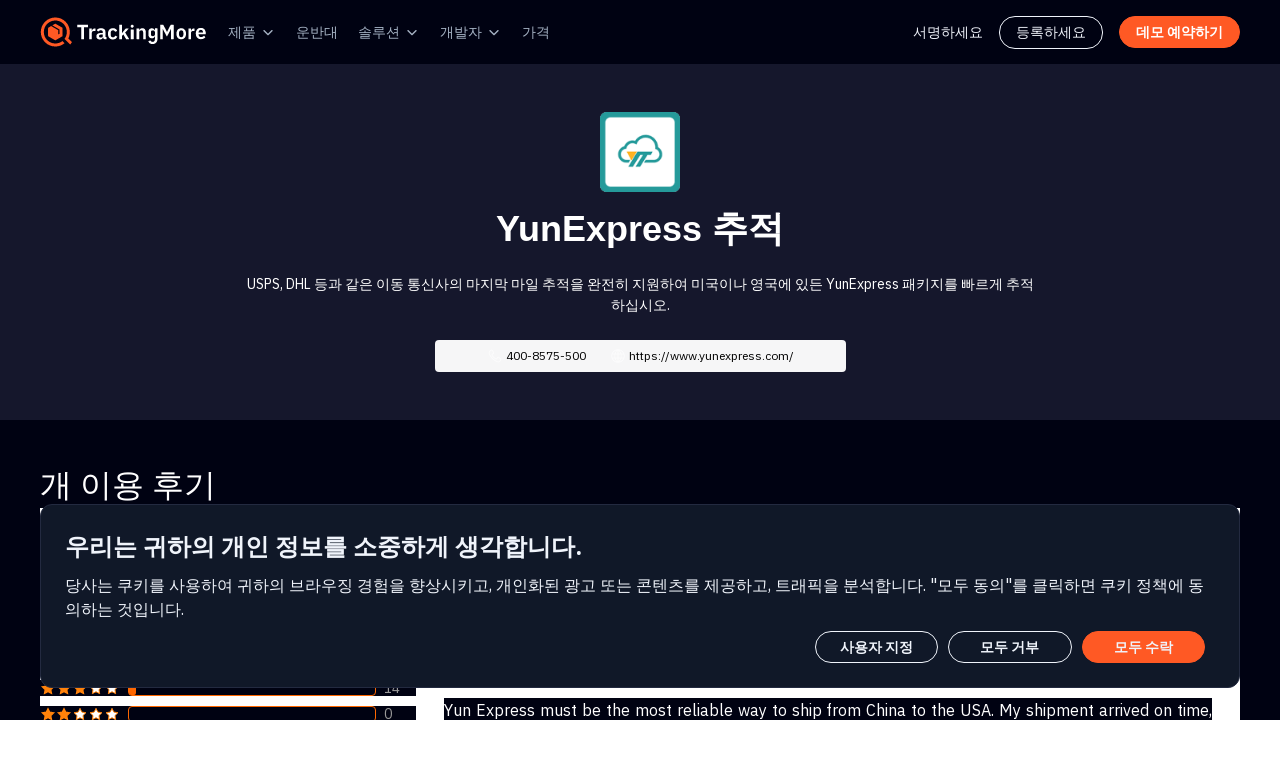

--- FILE ---
content_type: text/html; charset=UTF-8
request_url: https://www.trackingmore.com/review-yunexpress/ko.html
body_size: 38108
content:
<!DOCTYPE html>
<html lang="ko">
<head>
<!--[if IE]>
<meta http-equiv="X-UA-Compatible" content="chrome=1">
<![endif]-->
<title>YunExpress 리뷰 | YunExpress의 고객 서비스 리뷰 </title>
<meta charset="UTF-8" />
<meta name="viewport" content="width=device-width, initial-scale=1">
<meta name="description" content="Trackingmore는 사용자가 YunExpress 서비스에 대해 의견을 제시 할 수있는 방법을 제공합니다. 귀하의 리뷰는 다른 사람들에게 도움이됩니다. 현재 519 개의 리뷰가 주어졌습니다." />
<meta name="theme-color" content="#292929">
<meta name="mobile-web-app-capable" content="yes">
<meta name="apple-mobile-web-app-capable" content="yes">
<meta name="apple-mobile-web-app-status-bar-style" content="black">
<meta name="apple-mobile-web-app-title" content="Trackingmore">
<meta name="msapplication-TileColor" content="#000000" />
<meta name="msapplication-navbutton-color" content="#292929">
<meta name="application-name" content="Trackingmore" />

<meta name="twitter:card" content="summary" />
<meta name="twitter:site" content="@Trackingmore" />
<meta name="twitter:title" content="YunExpress 리뷰 | YunExpress의 고객 서비스 리뷰" />
<meta name="twitter:description" content="Trackingmore는 사용자가 YunExpress 서비스에 대해 의견을 제시 할 수있는 방법을 제공합니다. 귀하의 리뷰는 다른 사람들에게 도움이됩니다. 현재 519 개의 리뷰가 주어졌습니다." />
<meta name="twitter:image" content="//s.trackingmore.com/images/icons/express/yunexpress.png" />

<link rel="shortcut icon" href="//s.trackingmore.com/images/favicon.ico">

<link rel="stylesheet" type="text/css" href="//s.trackingmore.com/B-revised/comm/css/??bootstrap.min.css,tm_comm.css,same-style.css?time=20240423"/>
<link rel="stylesheet" href="//s.trackingmore.com/B-revised/comm/css/bootstrap-icons.css?time=20240423">
<script type="text/javascript" src="//s.trackingmore.com/B-revised/comm/js/??jquery-2.1.4.min.js,header.js?time=20240423"></script>

<link rel="stylesheet" type="text/css" href="//s.trackingmore.com/carriers/single_carrier.css?time=20240423">

    <link rel="canonical" href="https://www.trackingmore.com/review-yunexpress/ko.html"/>
	
		   <link rel="alternate" hreflang="en" href="https://www.trackingmore.com/review-yunexpress.html" />
		  <link rel="alternate" hreflang="es" href="https://www.trackingmore.com/review-yunexpress/es.html" />
			 		  <link rel="alternate" hreflang="de" href="https://www.trackingmore.com/review-yunexpress/de.html" />
			 		  <link rel="alternate" hreflang="fr" href="https://www.trackingmore.com/review-yunexpress/fr.html" />
			 		  <link rel="alternate" hreflang="it" href="https://www.trackingmore.com/review-yunexpress/it.html" />
			 		  <link rel="alternate" hreflang="pt" href="https://www.trackingmore.com/review-yunexpress/pt.html" />
			 		  <link rel="alternate" hreflang="nl" href="https://www.trackingmore.com/review-yunexpress/nl.html" />
			 		  <link rel="alternate" hreflang="ja" href="https://www.trackingmore.com/review-yunexpress/ja.html" />
			 		  <link rel="alternate" hreflang="ko" href="https://www.trackingmore.com/review-yunexpress/ko.html" />
			 		  <link rel="alternate" hreflang="zh-Hans" href="https://www.trackingmore.com/review-yunexpress/cn.html" />
			 		  <link rel="alternate" hreflang="zh-Hant" href="https://www.trackingmore.com/review-yunexpress/tw.html" />
			 		  <link rel="alternate" hreflang="id" href="https://www.trackingmore.com/review-yunexpress/id.html" />
			 		  <link rel="alternate" hreflang="pl" href="https://www.trackingmore.com/review-yunexpress/pl.html" />
			 		  <link rel="alternate" hreflang="ru" href="https://www.trackingmore.com/review-yunexpress/ru.html" />
			 		  <link rel="alternate" hreflang="sv" href="https://www.trackingmore.com/review-yunexpress/sv.html" />
			 		  <link rel="alternate" hreflang="tr" href="https://www.trackingmore.com/review-yunexpress/tr.html" />
			 		  <link rel="alternate" hreflang="ar" href="https://www.trackingmore.com/review-yunexpress/ar.html" />
			 <!-- Google Tag Manager -->
<script>(function(w,d,s,l,i){w[l]=w[l]||[];w[l].push({'gtm.start':
            new Date().getTime(),event:'gtm.js'});var f=d.getElementsByTagName(s)[0],
        j=d.createElement(s),dl=l!='dataLayer'?'&l='+l:'';j.async=true;j.src=
        'https://www.googletagmanager.com/gtm.js?id='+i+dl;f.parentNode.insertBefore(j,f);
    })(window,document,'script','dataLayer','GTM-W6KXS2M');</script>
<!-- End Google Tag Manager -->
<script type="text/javascript">
    (function(c,l,a,r,i,t,y){
        c[a]=c[a]||function(){(c[a].q=c[a].q||[]).push(arguments)};
        t=l.createElement(r);t.async=1;t.src="https://www.clarity.ms/tag/"+i;
        y=l.getElementsByTagName(r)[0];y.parentNode.insertBefore(t,y);
    })(window, document, "clarity", "script", "d8fryg0c0k");
</script>
<!-- google oauth start -->
<script src="https://accounts.google.com/gsi/client" async></script>
<!-- google oauth end -->

<!--clearbit start-->
<!--<script async src="https://tag.clearbitscripts.com/v1/pk_073c700c6091f61959516bf22f8b88e1/tags.js"-->
<!--        referrerpolicy="strict-origin-when-cross-origin"></script>-->
<!--clearbit end-->


<!-- visitorqueue start-->
<!--<link rel='dns-prefetch' href='//t.visitorqueue.com' style='display: none !important;'/> <script>function vqTrackId(){return 'bdac1512-d98c-49c0-9d59-ff0d244f4678';} (function(d, e) { var el = d.createElement(e); el.sa = function(an, av){this.setAttribute(an, av); return this;}; el.sa('id', 'vq_tracking').sa('src', '//t.visitorqueue.com/p/tracking.min.js?id='+vqTrackId()).sa('async', 1).sa('data-id', vqTrackId()); d.getElementsByTagName(e)[0].parentNode.appendChild(el); })(document, 'script'); </script><link rel='stylesheet' type='text/css' href="https://p.visitorqueue.com/styles/bdac1512-d98c-49c0-9d59-ff0d244f4678.css" id='vq_flick_styles'/> <script>function vqTrackPc(){return 1;}</script> <script>(function(d, e) { var el = d.createElement(e); el.sa = function(an, av){this.setAttribute(an, av); return this;}; el.sa('id', 'vq_personalisation').sa('src', '//personalisation.visitorqueue.com/p/personalisation.min.js?id='+vqTrackId()).sa('async', 1).sa('data-id', vqTrackId()); d.getElementsByTagName(e)[0].parentNode.appendChild(el); })(document, 'script'); </script>-->
<!-- visitorqueue end-->
    <style>
        .btn-close{
            background: transparent url("//s.trackingmore.com/B-revised/img/x-close.svg") center/1em auto no-repeat;
        }
    </style>
</head>

<body data-ng-app="TpWebApp">

<!-- header nav -->
<script  async src="https://pagead2.googlesyndication.com/pagead/js/adsbygoogle.js"></script>
<!-- Google Tag Manager (noscript) -->
<noscript><iframe src="https://www.googletagmanager.com/ns.html?id=GTM-W6KXS2M"
                  height="0" width="0" style="display:none;visibility:hidden"></iframe></noscript>
<!-- End Google Tag Manager (noscript) -->

<!-- Start of HubSpot Embed Code -->
<script type="text/javascript" id="hs-script-loader" async defer src="//js-na1.hs-scripts.com/44946699.js"></script>
<!-- End of HubSpot Embed Code -->

<link rel="stylesheet" href="//s.trackingmore.com/B-revised/comm/css/nav-comm.css?time=20250212">
<link rel="preconnect" href="https://fonts.googleapis.com">
<link rel="preconnect" href="https://fonts.gstatic.com" crossorigin>
<link href="https://fonts.googleapis.com/css2?family=Poppins:wght@400;500;600;700&display=swap" rel="stylesheet">
<link href="https://fonts.googleapis.com/css2?family=IBM+Plex+Sans:ital,wght@0,100;0,200;0,300;0,400;0,500;0,600;0,700;1,100;1,200;1,300;1,400;1,500;1,600;1,700&display=swap" rel="stylesheet">
<script src="//s.trackingmore.com/B-revised/comm/js/nav-comm.js?time=20250212"></script>
<script type="text/javascript" src="//s.trackingmore.com/sensor_data/??sensorsdata.min.js,sensor_data.js?time=20250212"></script>
<link rel="stylesheet" href="//s.trackingmore.com/??uikit/css/uikit.min.css?time=2050212">
<script src="//s.trackingmore.com/??uikit/js/uikit.min.js,uikit/js/uikit-icons.min.js?time=20220624"></script>
<script async src="https://www.googletagmanager.com/gtag/js?id=UA-59456033-1"></script>
<script>
    window.dataLayer = window.dataLayer || [];
    function gtag(){dataLayer.push(arguments);}
    gtag('js', new Date());

    gtag('config', 'UA-59456033-1');
</script>
<style>
    @media (min-width: 769px) {
        .mobile-nav-ads {
            display: none;
        }
    }
    .menu-sign-up{
        border: 1px solid #f0f4fb;
        border-radius: 32px;
        padding: 5px 16px;
    }
    .menu-sign-up:hover{
        border: 1px solid #ff5924;
    }
</style>
<nav class="public-nav">
    
    <div class="g-w nav-box">
        <div class="nav-box-left">
            <ul class="nav-box-menu">
                <li class="nav-box-menu-item logo">
                    <a href="//www.trackingmore.com/ko">
                        <img class="logo-img" src="//s.trackingmore.com/images/brand-logo-new.svg?time=1683711587" alt="Trackingmore logo">
                    </a>
                </li>
                <li class="nav-box-menu-item">
                    <div class="button dropdown">
                        <a class="link" href="//www.trackingmore.com/features/ko?tm_source=top-nav">
							제품                        </a>
                        <svg class="svg-icon" xmlns="http://www.w3.org/2000/svg" width="16" height="16" viewBox="0 0 16 16" fill="none"><path d="M4 6.66666L8 10.6667L12 6.66666" stroke="currentColor" stroke-width="1.33333" stroke-linecap="round" stroke-linejoin="round"></path></svg>
                        <ul class="dropdown-menu">
                            <li>
                                <a class="dropdown-menu-link" href="//www.trackingmore.com/ko/tracking-api?tm_source=top-nav" class="dropdown-menu-link">
                                    트래킹 API                                </a>
                            </li>
                            <li>
                                <a class="dropdown-menu-link" href="//www.trackingmore.com/ko/aircargo?tm_source=top-nav" class="dropdown-menu-link">
                                    항공화물 추적                                </a>
                            </li>
                            <li>
                                <a class="dropdown-menu-link" href="//www.trackingmore.com/ko/shopify-order-tracking?tm_source=top-nav">
                                    Shopify 주문 추적                                </a>
                            </li>
                            <li>
                                <a class="dropdown-menu-link" href="//www.trackingmore.com/features/shipment-visibility/ko?tm_source=top-nav">
									배송 대시보드                                </a>
                            </li>
                            <li>
                                <a class="dropdown-menu-link" href="//www.trackingmore.com/features/brand-tracking-page/ko?tm_source=top-nav">
									브랜드 추적 페이지                                </a>
                            </li>
                            <li>
                                <a class="dropdown-menu-link" href="//www.trackingmore.com/features/shipment-notification/ko?tm_source=top-nav">
                                    배송 통지                                </a>
                            </li>
                            <!--<li>
                                <a class="dropdown-menu-link" href="///?tm_source=top-nav">
									                                </a>
                            </li>-->

                            <li>
                                <a class="dropdown-menu-link" href="//www.trackingmore.com/apps-ko.html?tm_source=top-nav">
									통합                                </a>
                            </li>
                            <li>
                                <a class="dropdown-menu-link" href="//www.trackingmore.com/ship-from-china/ko.html?tm_source=top-nav">
                                    중국에서 배송                                </a>
                            </li>
                        </ul>
                    </div>
                </li>
                <li class="nav-box-menu-item">
                    <div class="button">
                        <a class="link" href="//www.trackingmore.com/ko/carriers?tm_source=top-nav">
							운반대                        </a>
                    </div>
                </li>
                <li class="nav-box-menu-item">
                    <div class="button dropdown">
						솔루션                        <svg class="svg-icon" xmlns="http://www.w3.org/2000/svg" width="16" height="16" viewBox="0 0 16 16" fill="none"><path d="M4 6.66666L8 10.6667L12 6.66666" stroke="currentColor" stroke-width="1.33333" stroke-linecap="round" stroke-linejoin="round"></path></svg>
                        <ul class="dropdown-menu">
                            <li>
                                <a class="dropdown-menu-link" href="//www.trackingmore.com/ko/shopify-headless-tracking-api?tm_source=top-nav">
                                    Shopify Tracking API                                </a>
                            </li>
                            <li>
                                <a class="dropdown-menu-link" href="//www.trackingmore.com/ko/online-retail?tm_source=top-nav">
                                    온라인 리테일                                </a>
                            </li>
                            <li>
                                <a class="dropdown-menu-link" href="//www.trackingmore.com/ko/marketplace?tm_source=top-nav">
                                    시장                                </a>
                            </li>
                            <li>
                                <a class="dropdown-menu-link" href="//www.trackingmore.com/ko/fulfillment?tm_source=top-nav">
                                    이행                                </a>
                            </li>
                            <li>
                                <a class="dropdown-menu-link" href="//www.trackingmore.com/ko/software?tm_source=top-nav">
                                    소프트웨어                                </a>
                            </li>
                            <li>
                                <a class="dropdown-menu-link" href="//www.trackingmore.com/ko/dropshipping?tm_source=top-nav">
                                    직송                                </a>
                            </li>
                            <li>
                                <a class="dropdown-menu-link" href="//www.trackingmore.com/ko/marketing?tm_source=top-nav">
                                    마케팅                                </a>
                            </li>
                            <li>
                                <a class="dropdown-menu-link" href="//www.trackingmore.com/ko/finance?tm_source=top-nav">
                                    금융                                </a>
                            </li>
                            <li>
                                <a class="dropdown-menu-link" href="//www.trackingmore.com/ko/air-cargo-tracking-solution?tm_source=top-nav">
                                    항공화물 추적 솔루션                                </a>
                            </li>
                            <li>
                                <a class="dropdown-menu-link" href="//www.trackingmore.com/customers?tm_source=top-nav">
									사례 연구                                </a>
                            </li>
                        </ul>
                    </div>
                </li>
                <li class="nav-box-menu-item">
                    <div class="button dropdown">
						개발자                        <svg class="svg-icon" xmlns="http://www.w3.org/2000/svg" width="16" height="16" viewBox="0 0 16 16" fill="none"><path d="M4 6.66666L8 10.6667L12 6.66666" stroke="currentColor" stroke-width="1.33333" stroke-linecap="round" stroke-linejoin="round"></path></svg>
                        <ul class="dropdown-menu">
                            <li>
                                <a class="dropdown-menu-link" href="//www.trackingmore.com/ko/tracking-api?tm_source=top-nav" class="dropdown-menu-link">
                                    트래킹 API                                </a>
                            </li>
                            <li>
                                <a class="dropdown-menu-link" target="_blank" href="//www.trackingmore.com/docs/trackingmore/">
									API 문서                                </a>
                            </li>
                        </ul>
                    </div>
                </li>
                <li class="nav-box-menu-item">
                    <div class="button">
                        <a class="link" href="//www.trackingmore.com/ko/pricing?tm_source=top-nav">
							가격                        </a>
                    </div>
                </li>
            </ul>
        </div>
        <div class="nav-box-right">
            <ul class="nav-box-menu">
                <li class="nav-box-menu-link">
                    <a class="sign-in" href="//www.trackingmore.com/login.html?tm_source=top-nav">
                        서명하세요                    </a>
                </li>
                <li class="nav-box-menu-link menu-sign-up">
                    <a class="sign-in" href="//www.trackingmore.com/signup.html">
                        등록하세요                    </a>
                </li>
<!--                <li class="nav-box-menu-link">-->
<!--                    <a class="sign-up" href="//--><!--/signup.html?tm_source=top-nav">-->
<!--                        <span>--><!--</span>-->
<!--                    </a>-->
<!--                </li>-->
<!--                <li class="nav-box-menu-link">-->
<!--                    <a class="shopify-go-link" href="https://affiliate.trackingmore.net/?ref=y0RU8Tqm">-->
<!--                        <svg width="19" height="22" viewBox="0 0 19 22" fill="none" xmlns="http://www.w3.org/2000/svg">-->
<!--                            <path d="M16.5603 4.53216C16.5457 4.42643 16.4534 4.36775 16.3767 4.36136C16.3006 4.35497 14.8099 4.33231 14.8099 4.33231C14.8099 4.33231 13.5631 3.12161 13.44 2.99845C13.3168 2.87529 13.0763 2.91247 12.9828 2.94036C12.9816 2.94094 12.7486 3.01298 12.3565 3.1344C12.2909 2.92177 12.1944 2.66034 12.0567 2.39775C11.6129 1.55073 10.9628 1.10282 10.1774 1.10165C10.1762 1.10165 10.1756 1.10165 10.1745 1.10165C10.1198 1.10165 10.0658 1.10688 10.0112 1.11153C9.98797 1.08364 9.96473 1.05634 9.94033 1.02962C9.59815 0.663617 9.15954 0.485266 8.63378 0.500951C7.61944 0.529999 6.60917 1.26258 5.79003 2.5639C5.21373 3.47948 4.77511 4.62976 4.65079 5.52036C3.48598 5.88113 2.67149 6.13326 2.65348 6.13907C2.06556 6.32381 2.04697 6.34182 1.97029 6.89604C1.91335 7.31491 0.375 19.2104 0.375 19.2104L13.2669 21.4401L18.8544 20.0511C18.8544 20.0511 16.5748 4.63789 16.5603 4.53216ZM11.7111 3.33424C11.4142 3.42603 11.0767 3.5306 10.7107 3.64389C10.7031 3.13033 10.6421 2.41576 10.4028 1.79821C11.1725 1.94403 11.5513 2.81487 11.7111 3.33424ZM10.0362 3.85303C9.36055 4.06217 8.62332 4.29049 7.88377 4.51938C8.09175 3.7229 8.48622 2.9299 8.97073 2.40995C9.15082 2.2165 9.40296 2.00096 9.70156 1.8778C9.98216 2.4634 10.0432 3.29241 10.0362 3.85303ZM8.65411 1.17601C8.8923 1.17079 9.09273 1.22307 9.26411 1.33578C8.9899 1.47811 8.72499 1.6826 8.47634 1.94926C7.83207 2.64059 7.33826 3.7136 7.14132 4.74885C6.52726 4.93882 5.92655 5.12531 5.37349 5.29611C5.72264 3.66655 7.08845 1.22133 8.65411 1.17601Z" fill="url(#paint0_linear_17131_2087)"/>-->
<!--                            <path d="M10.1704 7.23506L9.52147 9.66285C9.52147 9.66285 8.7976 9.33345 7.93954 9.38748C6.6812 9.46707 6.66784 10.2606 6.68062 10.4599C6.74918 11.5457 9.6057 11.7827 9.76605 14.3261C9.89211 16.3269 8.70465 17.6956 6.99375 17.8037C4.9401 17.9332 3.80957 16.722 3.80957 16.722L4.2447 14.8711C4.2447 14.8711 5.38278 15.7297 6.29371 15.6722C6.8886 15.6344 7.10123 15.1505 7.07974 14.8083C6.99027 13.392 4.66415 13.4756 4.51717 11.1483C4.39342 9.18995 5.67965 7.20543 8.51759 7.0265C9.61093 6.9562 10.1704 7.23506 10.1704 7.23506Z" fill="white"/>-->
<!--                            <path d="M16.3772 4.36242C16.3011 4.35603 14.8104 4.33337 14.8104 4.33337C14.8104 4.33337 13.5637 3.12267 13.4405 2.99951C13.3946 2.95362 13.3325 2.9298 13.2674 2.91992L13.268 21.44L18.855 20.0515C18.855 20.0515 16.5753 4.63895 16.5608 4.53322C16.5463 4.42749 16.4533 4.36881 16.3772 4.36242Z" fill="#119F4E"/>-->
<!--                            <defs>-->
<!--                                <linearGradient id="paint0_linear_17131_2087" x1="5.06497" y1="4.24575" x2="11.925" y2="20.1" gradientUnits="userSpaceOnUse">-->
<!--                                    <stop stop-color="#21E676"/>-->
<!--                                    <stop offset="1" stop-color="#07C358"/>-->
<!--                                </linearGradient>-->
<!--                            </defs>-->
<!--                        </svg>-->
<!--                        <span class="shopify-title">--><!--</span>-->
<!--                    </a>-->
<!--                </li>-->
                <li class="nav-box-menu-link">
                    <a class="book-demo" href="//www.trackingmore.com/ko/contact-sales?tm_source=top-nav">
                        <span>데모 예약하기</span>
                    </a>
                </li>
            </ul>
        </div>
    </div>
    <div class="mobile-nav-box">
        <div class="logo">
            <a href="//www.trackingmore.com/ko">
                <img class="logo-img" src="//s.trackingmore.com/images/brand-logo-new.svg?time=1683711587" alt="Trackingmore logo">
            </a>
        </div>
        <div class="menu-list">
            <a class="book-demo" href="//www.trackingmore.com/contact-sales?tm_source=top-nav">
                <span>데모 예약하기</span>
            </a>
            <div class="menu-btn">
                <div class="menu-btn-box">
                    <div class="line"></div>
                    <div class="line"></div>
                    <div class="line"></div>
                </div>
            </div>
            <div class="submenu">
                <ul class="submenu-box-menu">
                    <li class="nav-box-menu-item">
                        <div class="button">
                            <p class="title">제품</p>
                            <svg class="svg-icon" width="24" height="24" viewBox="0 0 24 24" fill="none" xmlns="http://www.w3.org/2000/svg">
                                <path d="M4.5 9L11.8232 16.3232C11.9209 16.4209 12.0791 16.4209 12.1768 16.3232L19.5 9" stroke="white"
                                      stroke-width="1.5" stroke-linecap="round"></path>
                            </svg>
                        </div>
                        <ul class="mobile-dropdown-menu">
                            <li>
                                <a class="dropdown-menu-link" href="//www.trackingmore.com/ko/tracking-api?tm_source=top-nav" class="dropdown-menu-link">
                                    트래킹 API                                </a>
                            </li>
                            <li>
                                <a class="dropdown-menu-link" href="//www.trackingmore.com/ko/aircargo?tm_source=top-nav" class="dropdown-menu-link">
                                    항공화물 추적                                </a>
                            </li>
                            <li>
                                <a class="dropdown-menu-link" href="//www.trackingmore.com/features/shipment-visibility/ko?tm_source=top-nav">
                                    배송 대시보드                                </a>
                            </li>
                            <li>
                                <a class="dropdown-menu-link" href="//www.trackingmore.com/features/brand-tracking-page/ko?tm_source=top-nav">
                                    브랜드 추적 페이지                                </a>
                            </li>
                            <li>
                                <a class="dropdown-menu-link" href="//www.trackingmore.com/features/shipment-notification/ko?tm_source=top-nav">
                                    배송 통지                                </a>
                            </li>
                            <!--<li>
                                <a class="dropdown-menu-link" href="///?tm_source=top-nav">
									                                </a>
                            </li>-->
                            <li>
                                <a class="dropdown-menu-link" href="//www.trackingmore.com/ko/shopify-order-tracking?tm_source=top-nav">
                                    Shopify 주문 추적                                </a>
                            </li>
                            <li>
                                <a class="dropdown-menu-link" href="//www.trackingmore.com/apps-ko.html?tm_source=top-nav">
                                    통합                                </a>
                            </li>
                            <li>
                                <a class="dropdown-menu-link" href="//www.trackingmore.com/ship-from-china/ko.html?tm_source=top-nav">
                                    중국에서 배송                                </a>
                            </li>
                        </ul>
                    </li>
                    <li class="nav-box-menu-item">
                        <a class="link" href="//www.trackingmore.com/ko/carriers?tm_source=top-nav">
                            운반대                        </a>
                    </li>
                    <li class="nav-box-menu-item">
                        <div class="button">
                            <p>솔루션</p>
                            <svg class="svg-icon" width="24" height="24" viewBox="0 0 24 24" fill="none" xmlns="http://www.w3.org/2000/svg">
                                <path d="M4.5 9L11.8232 16.3232C11.9209 16.4209 12.0791 16.4209 12.1768 16.3232L19.5 9" stroke="white"
                                      stroke-width="1.5" stroke-linecap="round"></path>
                            </svg>
                        </div>
                        <ul class="mobile-dropdown-menu">
                            <li>
                                <a class="dropdown-menu-link" href="//www.trackingmore.com/ko/online-retail?tm_source=top-nav">
                                    온라인 리테일                                </a>
                            </li>
                            <li>
                                <a class="dropdown-menu-link" href="//www.trackingmore.com/ko/marketplace?tm_source=top-nav">
                                    시장                                </a>
                            </li>
                            <li>
                                <a class="dropdown-menu-link" href="//www.trackingmore.com/ko/fulfillment?tm_source=top-nav">
                                    이행                                </a>
                            </li>
                            <li>
                                <a class="dropdown-menu-link" href="//www.trackingmore.com/ko/software?tm_source=top-nav">
                                    소프트웨어                                </a>
                            </li>
                            <li>
                                <a class="dropdown-menu-link" href="//www.trackingmore.com/ko/dropshipping?tm_source=top-nav">
                                    직송                                </a>
                            </li>
                            <li>
                                <a class="dropdown-menu-link" href="//www.trackingmore.com/ko/marketing?tm_source=top-nav">
                                    마케팅                                </a>
                            </li>
                            <li>
                                <a class="dropdown-menu-link" href="//www.trackingmore.com/ko/finance?tm_source=top-nav">
                                    금융                                </a>
                            </li>
                            <li>
                                <a class="dropdown-menu-link" href="//www.trackingmore.com/ko/air-cargo-tracking-solution?tm_source=top-nav">
                                    항공화물 추적 솔루션                                </a>
                            </li>
                            <li>
                                <a class="dropdown-menu-link" href="//www.trackingmore.com/customers?tm_source=top-nav">
                                    사례 연구                                </a>
                            </li>
                        </ul>
                    </li>
                    <li class="nav-box-menu-item">
                        <div class="button">
                            <p>개발자</p>
                            <svg class="svg-icon" width="24" height="24" viewBox="0 0 24 24" fill="none" xmlns="http://www.w3.org/2000/svg">
                                <path d="M4.5 9L11.8232 16.3232C11.9209 16.4209 12.0791 16.4209 12.1768 16.3232L19.5 9" stroke="white"
                                      stroke-width="1.5" stroke-linecap="round"></path>
                            </svg>
                        </div>
                        <ul class="mobile-dropdown-menu">
                            <li>
                                <a target="_blank" href="//www.trackingmore.com/ko/tracking-api?tm_source=top-nav" class="dropdown-menu-link">
                                    트래킹 API                                </a>
                            </li>
                            <li>
                                <a target="_blank" href="//www.trackingmore.com/docs/trackingmore/" class="dropdown-menu-link">
                                    API 문서                                </a>
                            </li>
                        </ul>
                    </li>
                    <li class="nav-box-menu-item">
                        <a class="link" href="//www.trackingmore.com/ko/pricing?tm_source=top-nav">
                            가격                        </a>
                    </li>
<!--                    <li class="nav-box-menu-item">-->
<!--                        <a class="sign-in link" href="//--><!--/login.html?tm_source=top-nav">-->
<!--                            <span>--><!--</span>-->
<!--                        </a>-->
<!--                    </li>-->
                </ul>
                <div class="sign-up-btn">
<!--                    <a class="book-demo mobile-sign-up" href="//--><!--/signup.html?tm_source=top-nav">-->
<!--                        <span>--><!--</span>-->
<!--                    </a>-->
                    <a class="sign-up mobile-sign-up" href="//www.trackingmore.com/ko/contact-sales?tm_source=top-nav">
                        <span>데모 예약하기</span>
                        <svg width="25" height="24" viewBox="0 0 25 24" fill="none" xmlns="http://www.w3.org/2000/svg">
                            <path fill-rule="evenodd" clip-rule="evenodd" d="M19.0303 12.5303C19.3232 12.2374 19.3232 11.7626 19.0303 11.4697L15.0303 7.46967C14.7374 7.17678 14.2626 7.17678 13.9697 7.46967C13.6768 7.76256 13.6768 8.23744 13.9697 8.53033L16.6893 11.25H6.5C6.08579 11.25 5.75 11.5858 5.75 12C5.75 12.4142 6.08579 12.75 6.5 12.75H16.6893L13.9697 15.4697C13.6768 15.7626 13.6768 16.2374 13.9697 16.5303C14.2626 16.8232 14.7374 16.8232 15.0303 16.5303L19.0303 12.5303Z" fill="#F0F4FB"/>
                        </svg>
                    </a>
                    <a class="shopify-m-btn mobile-sign-up" rel="nofollow" href="https://affiliate.trackingmore.net/?ref=y0RU8Tqm">
                        <svg class="shopify-icon" width="19" height="22" viewBox="0 0 19 22" fill="none" xmlns="http://www.w3.org/2000/svg">
                            <path d="M16.5603 4.53216C16.5457 4.42643 16.4534 4.36775 16.3767 4.36136C16.3006 4.35497 14.8099 4.33231 14.8099 4.33231C14.8099 4.33231 13.5631 3.12161 13.44 2.99845C13.3168 2.87529 13.0763 2.91247 12.9828 2.94036C12.9816 2.94094 12.7486 3.01298 12.3565 3.1344C12.2909 2.92177 12.1944 2.66034 12.0567 2.39775C11.6129 1.55073 10.9628 1.10282 10.1774 1.10165C10.1762 1.10165 10.1756 1.10165 10.1745 1.10165C10.1198 1.10165 10.0658 1.10688 10.0112 1.11153C9.98797 1.08364 9.96473 1.05634 9.94033 1.02962C9.59815 0.663617 9.15954 0.485266 8.63378 0.500951C7.61944 0.529999 6.60917 1.26258 5.79003 2.5639C5.21373 3.47948 4.77511 4.62976 4.65079 5.52036C3.48598 5.88113 2.67149 6.13326 2.65348 6.13907C2.06556 6.32381 2.04697 6.34182 1.97029 6.89604C1.91335 7.31491 0.375 19.2104 0.375 19.2104L13.2669 21.4401L18.8544 20.0511C18.8544 20.0511 16.5748 4.63789 16.5603 4.53216ZM11.7111 3.33424C11.4142 3.42603 11.0767 3.5306 10.7107 3.64389C10.7031 3.13033 10.6421 2.41576 10.4028 1.79821C11.1725 1.94403 11.5513 2.81487 11.7111 3.33424ZM10.0362 3.85303C9.36055 4.06217 8.62332 4.29049 7.88377 4.51938C8.09175 3.7229 8.48622 2.9299 8.97073 2.40995C9.15082 2.2165 9.40296 2.00096 9.70156 1.8778C9.98216 2.4634 10.0432 3.29241 10.0362 3.85303ZM8.65411 1.17601C8.8923 1.17079 9.09273 1.22307 9.26411 1.33578C8.9899 1.47811 8.72499 1.6826 8.47634 1.94926C7.83207 2.64059 7.33826 3.7136 7.14132 4.74885C6.52726 4.93882 5.92655 5.12531 5.37349 5.29611C5.72264 3.66655 7.08845 1.22133 8.65411 1.17601Z" fill="url(#paint0_linear_14074_65650)"/>
                            <path d="M10.1704 7.23494L9.52147 9.66273C9.52147 9.66273 8.7976 9.33333 7.93954 9.38736C6.6812 9.46695 6.66784 10.2605 6.68062 10.4598C6.74918 11.5456 9.6057 11.7826 9.76605 14.326C9.89211 16.3268 8.70465 17.6955 6.99375 17.8036C4.9401 17.9331 3.80957 16.7218 3.80957 16.7218L4.2447 14.8709C4.2447 14.8709 5.38278 15.7296 6.29371 15.6721C6.8886 15.6343 7.10123 15.1504 7.07974 14.8082C6.99027 13.3918 4.66415 13.4755 4.51717 11.1482C4.39342 9.18983 5.67965 7.20531 8.51759 7.02638C9.61093 6.95608 10.1704 7.23494 10.1704 7.23494Z" fill="white"/>
                            <path d="M16.3772 4.36242C16.3011 4.35603 14.8103 4.33337 14.8103 4.33337C14.8103 4.33337 13.5636 3.12267 13.4405 2.99951C13.3946 2.95362 13.3324 2.9298 13.2673 2.91992L13.2679 21.44L18.8549 20.0515C18.8549 20.0515 16.5753 4.63895 16.5607 4.53322C16.5462 4.42749 16.4533 4.36881 16.3772 4.36242Z" fill="#119F4E"/>
                            <defs>
                                <linearGradient id="paint0_linear_14074_65650" x1="5.06497" y1="4.24575" x2="11.925" y2="20.1" gradientUnits="userSpaceOnUse">
                                    <stop stop-color="#21E676"/>
                                    <stop offset="1" stop-color="#07C358"/>
                                </linearGradient>
                            </defs>
                        </svg>
                        <span>Shopify에 설치</span>
                        <svg width="24" height="24" viewBox="0 0 24 24" fill="none" xmlns="http://www.w3.org/2000/svg">
                            <path fill-rule="evenodd" clip-rule="evenodd" d="M18.5303 12.5303C18.8232 12.2374 18.8232 11.7626 18.5303 11.4697L14.5303 7.46967C14.2374 7.17678 13.7626 7.17678 13.4697 7.46967C13.1768 7.76256 13.1768 8.23744 13.4697 8.53033L16.1893 11.25H6C5.58579 11.25 5.25 11.5858 5.25 12C5.25 12.4142 5.58579 12.75 6 12.75H16.1893L13.4697 15.4697C13.1768 15.7626 13.1768 16.2374 13.4697 16.5303C13.7626 16.8232 14.2374 16.8232 14.5303 16.5303L18.5303 12.5303Z" fill="#000212"/>
                        </svg>
                    </a>
                    <a class="sign-in mobile-sign-up" href="//www.trackingmore.com/login.html?tm_source=top-nav">
                        <span>서명하세요</span>
                    </a>
                </div>
            </div>
        </div>
    </div>
</nav>
<script>
    function checkIndexUrl(r) {
        if ($(r).attr('href') == 'https://www.trackingmore.com/') {
            setCookie('cookieLang', 'en');
        }
    }
</script>

<section class="sc_brief_section" style="background-color: #15172C;padding-bottom: 48px">
    <div class="sc_logo_brief_cnt" style="background-color: #15172C">
        <a itemprop="url" href="//www.trackingmore.com/yunexpress-tracking/ko.html" title="Go to YunExpress">
            <img class="sc_logo" itemprop="image"
                 src="//s.trackingmore.com/images/icons/express/yunexpress.png"
                 title="YunExpress"
                 alt="YunExpress Logo" />
        </a>
        <h1 class="sc_express_name" style="background-color: #15172C">YunExpress 추적</h1>
        <p class="sc_express_intro" style="background-color: #15172C">USPS, DHL 등과 같은 이동 통신사의 마지막 마일 추적을 완전히 지원하여 미국이나 영국에 있든 YunExpress 패키지를 빠르게 추적하십시오.</p>

        <div class="sc_contact_box" style="background-color: #15172C;">
                            <div class="sc_contact_box_bg">
                    <div style="display: flex;align-items: center;justify-content: center;height: 100%">
                                                    <a class="link_icon" href="tel:400-8575-500">
                                <svg width="16" height="16" viewBox="0 0 20 20" fill="none" xmlns="http://www.w3.org/2000/svg">
                                    <path d="M17.7767 13.6292L17.5286 13.301L17.5195 13.291C17.4385 13.2035 17.2088 12.9627 16.833 12.6304C16.3837 12.2322 15.582 11.645 15.5188 11.6015L14.3972 10.9039C14.1913 10.7976 13.9729 10.7753 13.8258 10.7753C13.6662 10.7753 13.5088 10.8017 13.3714 10.8516C12.8862 11.026 12.4334 11.8135 12.3074 12.0513C12.2492 12.1612 12.1854 12.2927 12.1307 12.4084L12.113 12.4448C12.0446 12.5851 11.9681 12.7425 11.8872 12.8958C11.8073 13.0438 11.6363 13.1941 11.4629 13.1941C11.4094 13.1941 11.3592 13.1806 11.3108 13.1524C10.5592 12.7079 9.66917 12.1324 8.76142 11.2316C7.73736 10.2145 7.12952 9.41059 6.79311 8.62607C6.7726 8.57233 6.77487 8.32893 6.90829 8.2611C7.09246 8.16655 7.24242 8.10461 7.37469 8.0494L7.4055 8.0356C7.59594 7.95603 7.77668 7.88085 7.98252 7.75168C8.07145 7.69266 8.11879 7.66566 8.15928 7.64215L8.17979 7.62955C8.25392 7.58814 8.32348 7.54849 8.53673 7.40053C8.54588 7.39376 8.58464 7.36088 8.62569 7.32477L8.76252 7.19732C9.12004 6.84236 9.23751 6.31999 9.06131 5.86785L8.99974 5.68494C8.9986 5.68022 8.77166 5.13646 8.40787 4.49023C8.23111 4.17753 7.96311 3.76175 7.72591 3.43175C7.08503 2.5418 6.49203 2.25728 6.48918 2.25614C6.48291 2.2526 6.32896 2.16834 6.23432 2.12401C5.84772 1.9537 5.41093 1.95985 5.02094 2.13604C4.43821 2.36154 4.08069 2.66923 3.70038 2.99633L3.61712 3.06971C2.48813 4.04041 1.87661 5.30676 2.02086 6.37638C2.23727 7.99392 4.0516 11.2956 6.4065 13.6328C8.76025 15.9682 12.0747 17.7633 13.6936 17.9753C13.8161 17.9918 13.9422 18 14.0682 18C15.2376 18 16.15 17.2654 16.8131 16.6253C17.1438 16.3058 17.5805 15.7791 17.8132 15.2576C18.0185 14.7996 18.1165 14.1325 17.7767 13.6292ZM5.70287 9.1196C6.10656 10.06 6.79536 10.9843 7.93462 12.1142C8.93014 13.1036 9.90007 13.7326 10.7183 14.217C10.9532 14.355 11.2046 14.4249 11.4635 14.4249C12.1295 14.4249 12.6792 13.9552 12.9301 13.4895C13.0242 13.3127 13.1074 13.1406 13.1986 12.9516L13.2362 12.8717C13.2784 12.7866 13.3166 12.7073 13.3514 12.6397C13.5401 12.2892 13.7198 12.0772 13.7979 12.0044C13.8196 12.0032 13.8503 12.0038 13.868 12.0056L14.8641 12.6257L14.8807 12.6374C15.1224 12.8153 15.7205 13.2622 16.0558 13.5599C16.3483 13.8183 16.5371 14.0104 16.5986 14.0726C16.6095 14.0843 16.6163 14.092 16.6232 14.0966L16.8056 14.3374C16.8187 14.3879 16.8056 14.577 16.7315 14.7444C16.5702 15.105 16.2366 15.5007 15.9994 15.7298C15.2388 16.4626 14.6657 16.7744 14.0818 16.7744C14.0049 16.7744 13.925 16.7691 13.8446 16.758C12.6073 16.5965 9.4935 14.9927 7.23211 12.749C4.97816 10.5116 3.36511 7.43163 3.20088 6.20874C3.11422 5.56395 3.57721 4.70193 4.38004 4.01132L4.46614 3.93821C4.8151 3.63608 5.04604 3.43672 5.46854 3.27229C5.54152 3.24058 5.60023 3.22444 5.64928 3.22444C5.68406 3.22444 5.72113 3.23206 5.75306 3.24588C5.79526 3.26643 5.86597 3.30428 5.90929 3.32837L5.94692 3.34804C5.95092 3.35011 6.33125 3.55502 6.768 4.16222C6.98581 4.4629 7.22416 4.83342 7.37695 5.10473C7.54458 5.40423 7.71166 5.73541 7.87301 6.0895C7.8793 6.10275 7.88442 6.11419 7.88898 6.12329L7.94145 6.28566C7.94545 6.29534 7.94657 6.30064 7.94772 6.30064C7.94543 6.30356 7.93916 6.3103 7.92833 6.32119L7.89355 6.3567C7.87874 6.3711 7.86276 6.38666 7.85364 6.39693C7.70254 6.49969 7.65064 6.52904 7.59705 6.56107C7.54458 6.59043 7.48073 6.62657 7.35414 6.70903C7.23667 6.78303 7.11864 6.83236 6.95103 6.90196C6.78509 6.97064 6.60379 7.0476 6.38025 7.16121C5.57744 7.56991 5.47023 8.57908 5.70287 9.1196Z" fill="white" fill-opacity="0.6"/>
                                </svg>
                                <span>400-8575-500</span>
                            </a>
                        
                                                    <a class="link_icon" href="https://www.yunexpress.com/" target="_blank">
                                <svg width="16" height="16" viewBox="0 0 20 20" fill="none" xmlns="http://www.w3.org/2000/svg">
                                    <path opacity="0.6" d="M5.666 8H3.03C2.84421 8.6504 2.7503 9.32359 2.751 10C2.751 10.694 2.848 11.365 3.031 12H5.667C5.557 11.36 5.501 10.693 5.501 10C5.501 9.307 5.557 8.64 5.667 8H5.666ZM6.683 8C6.55877 8.65936 6.49749 9.32904 6.5 10C6.5 10.698 6.56 11.365 6.683 12H9.5V8H6.683ZM8.148 17.011C7.08143 15.8767 6.30652 14.5002 5.89 13H3.398C3.84376 13.9783 4.50103 14.8455 5.32242 15.5391C6.14381 16.2327 7.10886 16.7354 8.148 17.011ZM9.5 16.941V13H6.933C7.403 14.506 8.258 15.817 9.5 16.942V16.941ZM8.148 2.99C7.10896 3.26548 6.14397 3.76804 5.32258 4.46146C4.5012 5.15488 3.84388 6.02189 3.398 7H5.89C6.30623 5.49988 7.08079 4.12338 8.147 2.989L8.148 2.99ZM9.5 3.06C8.258 4.182 7.404 5.493 6.933 7H9.5V3.058V3.06ZM14.334 8C14.444 8.64 14.5 9.307 14.5 10C14.5 10.693 14.444 11.36 14.334 12H16.971C17.153 11.365 17.25 10.694 17.25 10C17.25 9.306 17.153 8.635 16.97 8H14.334ZM13.317 8H10.5V12H13.317C13.439 11.365 13.5 10.698 13.5 10C13.5 9.302 13.44 8.635 13.317 8ZM11.852 17.011C12.8911 16.7354 13.8562 16.2327 14.6776 15.5391C15.499 14.8455 16.1562 13.9783 16.602 13H14.11C13.6938 14.5001 12.9192 15.8766 11.853 17.011H11.852ZM10.5 16.941C11.742 15.817 12.596 14.506 13.067 13H10.5V16.942V16.941ZM11.852 2.99C12.9184 4.12399 13.6933 5.50014 14.11 7H16.603C16.1572 6.02171 15.5 5.1545 14.6786 4.4609C13.8572 3.7673 12.8921 3.26459 11.853 2.989L11.852 2.99ZM10.5 3.06V7H13.067C12.597 5.494 11.742 4.183 10.5 3.058V3.06ZM10 18.5C7.74566 18.5 5.58365 17.6045 3.98959 16.0104C2.39553 14.4163 1.5 12.2543 1.5 10C1.5 7.74566 2.39553 5.58365 3.98959 3.98959C5.58365 2.39553 7.74566 1.5 10 1.5C12.2543 1.5 14.4163 2.39553 16.0104 3.98959C17.6045 5.58365 18.5 7.74566 18.5 10C18.5 12.2543 17.6045 14.4163 16.0104 16.0104C14.4163 17.6045 12.2543 18.5 10 18.5Z" fill="white"/>
                                </svg>
                                <span>https://www.yunexpress.com/</span>
                            </a>
                        
                                                    <span style="display: none" itemprop="name">yunexpress</span>
                            <span itemscope itemprop="aggregateRating" itemtype="https://schema.org/AggregateRating" >
                                    <meta itemprop="image" content="//s.trackingmore.com/images/icons/express/yunexpress.png">
                                    <meta itemprop="address" content="https://www.yunexpress.com/">
                                    <meta itemprop="priceRange" content="$">
                                    <meta itemprop="telephone" content="400-8575-500">

                                    <span style="display: none" itemprop="author"><span itemprop="name">yunexpress</span></span>
                                    <a rel="nofollow" style="display: none; color:#ff6700;" itemprop="url" href="javascript:void(0);" class="smooth">
                                        <span>
                                            ★ ★ ★ ★ ★                                        </span>
                                                                                    <meta itemprop="ratingValue" content="4.7">
                                            <meta itemprop="bestRating" content="5">
                                            <meta itemprop="worstRating" content="1">
                                            <meta itemprop='reviewCount' content="519">
                                            <div itemprop="itemReviewed" itemscope itemtype="http://schema.org/Organization">
                                                <meta itemprop="url" content="https://www.yunexpress.com/">
                                                <meta itemprop="name" content="yunexpress | TrackingMore">
                                            </div>
                                                                            </a>
                                </span>
                                            </div>
                </div>
                    </div>
    </div>
</section>

<div class="container">



    <section style="margin: 40px 0;">
        
        <div class="tm_reviews_container">
            <p class="tm_review_tit">개 이용 후기</p>
            <div class="row tm_reviews_box">
                <div class="col-sm-4 tm_reviews_summary">

                    <div itemprop="aggregateRating" itemscope itemtype="https://schema.org/AggregateRating" class="rating summary-rating" title="YunExpress&#39;s trust score is based on 519 reviews." style="cursor: default">
                        <meta itemprop="ratingValue" content="4.7">
                        <meta itemprop="worstRating" content="1">
                        <meta itemprop="bestRating" content="5">
                        <meta itemprop="ratingCount" content="519">
                        <div itemprop="itemReviewed" itemscope itemtype="http://schema.org/Organization">
                            <meta itemprop="url" content="https://www.trackingmore.com/yunexpress-tracking/ko.html">
                            <meta itemprop="name" content="yunexpress | TrackingMore">
                        </div>
                        <div class="tm_review_star_score_box">
                            <span class="tm_review_sub_tit">Overall rating</span>
                            <span class="tm_review_star_score">
                        <div>
                            <i class="tm_review_star_score_icon"></i>4.7                        </div>
                    </span>
                        </div>
                    </div>
                    <div class="tm_star_num_progress_list">
                        <ul>
                                                            <li>
                                    <div class="tm_star_num_progress_box">
                                        <div class="tm_fixed_star_box">
                                            <div class="tm_star_list tm_star_num_5">
                                                <i></i> <i></i> <i></i> <i></i> <i></i>
                                            </div>
                                        </div>
                                        <div class="tm_star_progress_box"><div class="tm_star_progress" style="width:77.26%" ></div></div>
                                        <div class="tm_star_num">401</div>
                                    </div>
                                </li>
                                                            <li>
                                    <div class="tm_star_num_progress_box">
                                        <div class="tm_fixed_star_box">
                                            <div class="tm_star_list tm_star_num_4">
                                                <i></i> <i></i> <i></i> <i></i> <i></i>
                                            </div>
                                        </div>
                                        <div class="tm_star_progress_box"><div class="tm_star_progress" style="width:19.85%" ></div></div>
                                        <div class="tm_star_num">103</div>
                                    </div>
                                </li>
                                                            <li>
                                    <div class="tm_star_num_progress_box">
                                        <div class="tm_fixed_star_box">
                                            <div class="tm_star_list tm_star_num_3">
                                                <i></i> <i></i> <i></i> <i></i> <i></i>
                                            </div>
                                        </div>
                                        <div class="tm_star_progress_box"><div class="tm_star_progress" style="width:2.7%" ></div></div>
                                        <div class="tm_star_num">14</div>
                                    </div>
                                </li>
                                                            <li>
                                    <div class="tm_star_num_progress_box">
                                        <div class="tm_fixed_star_box">
                                            <div class="tm_star_list tm_star_num_2">
                                                <i></i> <i></i> <i></i> <i></i> <i></i>
                                            </div>
                                        </div>
                                        <div class="tm_star_progress_box"><div class="tm_star_progress"  ></div></div>
                                        <div class="tm_star_num">0</div>
                                    </div>
                                </li>
                                                            <li>
                                    <div class="tm_star_num_progress_box">
                                        <div class="tm_fixed_star_box">
                                            <div class="tm_star_list tm_star_num_1">
                                                <i></i> <i></i> <i></i> <i></i> <i></i>
                                            </div>
                                        </div>
                                        <div class="tm_star_progress_box"><div class="tm_star_progress"  ></div></div>
                                        <div class="tm_star_num">0</div>
                                    </div>
                                </li>
                                                    </ul>
                    </div>

                    <div class="tm_review_model_box">
                        <div class="tm_review_btn_box">
                            <div class="tm_review_btn_cancel tm_review_btn_w_7" data-bs-toggle="modal" data-bs-target="#exampleModal">
                                리뷰 쓰기                            </div>
                        </div>

                        <!-- Modal -->
                        <div class="modal fade" id="exampleModal" aria-labelledby="exampleModalLabel" data-bs-backdrop="static" style="background-color: rgba(255,255,255,0.2)">
                            <div class="modal-dialog modal-lg modal-dialog-centered" style="background-color: transparent">
                                <div class="modal-content" style="background-color: #15172C">
                                    <div class="modal-header" style="background-color: #15172C;border-color: #BCBCBC">
                                        Tell us about your experience with this courier
                                        <button type="button" class="btn-close" data-bs-dismiss="modal" aria-label="Close"></button>
                                    </div>
                                    <div class="modal-body" style="background-color: #15172C">
                                        <form id="review_star_form" style="background-color: #15172C">
                                            <div class="mb-3" style="background-color: #15172C">
                                                <label for="review-nickname" class="col-form-label" style="background-color: #15172C">What is your Nickname?</label>
                                                <input style="background-color: #15172C;color: #FFFFFF;border-color: #BCBCBC" type="text" class="form-control tm_review_input" id="review-nickname" />
                                            </div>
                                            <div class="mb-3" style="background-color: #15172C">
                                                <label for="review-star" class="col-form-label" style="background-color: #15172C">How would you rate this courier?</label>
                                                <div id="StarModule" class="q_star_operate_box">
                                                    <div class="q_star_list" style="background-color: #15172C">
                                                        <i></i><i></i><i></i><i></i><i></i>
                                                    </div>
                                                </div>
                                            </div>
                                            <div class="mb-3" style="background-color: #15172C">
                                                <label for="review-content" class="col-form-label" style="background-color: #15172C">Leave your comments with this courier, it can help other merchants decide whether to use this courier.</label>
                                                <textarea style="background-color: #15172C;color: #FFFFFF;border-color: #BCBCBC" class="form-control tm_review_textarea" id="review-content"></textarea>
                                            </div>
                                        </form>
                                    </div>
                                    <div class="modal-footer" style="background-color: #15172C;border-color: #BCBCBC">
                                        <div class="tm_review_btn_box">
                                            <div class="tm_review_btn_cancel tm_bstp_cancel" data-bs-dismiss="modal" style="background-color: #15172C;color: #FF6700">취소</div>
                                            <div class="tm_review_btn tm_review_submit tm_review_btn_disabled" style="margin-left: 16px;background-color: #FF6700">전송</div>
                                        </div>
                                    </div>
                                </div>
                            </div>
                        </div>

                    </div>
                </div>

                <div class="col-sm-8 tm_reviews_list_container">
                    <link rel="stylesheet" href="//s.trackingmore.com/starscore/star.css?time=20250212">
                    <link rel="stylesheet" href="//s.trackingmore.com/starscore/review_v1.css?time=20250212">
                    <link rel="stylesheet" href="//s.trackingmore.com/B-revised/comm/css/message.css?time=20250212">
                    <script src="//s.trackingmore.com/starscore/star.js?time=20250212"></script>
                    <script type="text/javascript" src="//s.trackingmore.com/B-revised/comm/js/message.min.js?time=20250212"></script>
                    <style>
                        .page_list a{
                            box-sizing: border-box;display: inline-block;width: 32px;height: 32px;margin-left: 8px;
                            line-height: 32px;color: #BCBCBC;border-radius: 2px;border: 1px solid rgba(0,0,0,0.15);text-decoration: none;
                        }
                        .page_list .currentPage{color: #1890FF;}
                    </style>
                    <!--review list-->
                    <div class="tm_reviews_list_box">
                                                <div class="tm_review_list">
                            <div class="tm_review_list_tit">Agatha</div>
                            <div class="tm_review_list_metadata">
                                <div class="tm_review_list_metadata_star">
                                    <div class="tm_review_list_metadata_star_k">Rating</div>
                                    <div class="tm_review_list_metadata_star_v">
                                        <div class="tm_fixed_star_box">
                                            <div class="tm_star_list tm_star_num_5">
                                                <i></i> <i></i> <i></i> <i></i> <i></i>
                                            </div>
                                        </div>
                                    </div>
                                </div>
                                <div class="tm_review_list_metadata_date">
                                    <div class="tm_review_list_metadata_date_k">Posted</div>
                                    <div class="tm_review_list_metadata_date_v">Sep 19, 2024</div>
                                </div>
                                </div>
                                <div class="tm_review_list_content">
                                    <p class="tm_review_cnt_box">Yun Express must be the most reliable way to ship from China to the USA. My shipment arrived on time, and I could conveniently track it on the carrier’s website. It returned accurate results each time, letting me know when to expect the delivery and when to avail myself. Having delivery confirmation and proof of delivery would enhance the entire experience, but it is great so far.</p>
                                    <div class="tm_review_cnt_show_hide_btn_box">
                                        <span class="tm_review_cnt_show_hide_btn" data-open="0">더 보기</span>
                                    </div>
                                </div>
                            </div>
                                                <div class="tm_review_list">
                            <div class="tm_review_list_tit">Sabil</div>
                            <div class="tm_review_list_metadata">
                                <div class="tm_review_list_metadata_star">
                                    <div class="tm_review_list_metadata_star_k">Rating</div>
                                    <div class="tm_review_list_metadata_star_v">
                                        <div class="tm_fixed_star_box">
                                            <div class="tm_star_list tm_star_num_5">
                                                <i></i> <i></i> <i></i> <i></i> <i></i>
                                            </div>
                                        </div>
                                    </div>
                                </div>
                                <div class="tm_review_list_metadata_date">
                                    <div class="tm_review_list_metadata_date_k">Posted</div>
                                    <div class="tm_review_list_metadata_date_v">Sep 02, 2024</div>
                                </div>
                                </div>
                                <div class="tm_review_list_content">
                                    <p class="tm_review_cnt_box">No doubt I’m using TrackingMore from now on for all my packages coming in from China. The YunExpress website was difficult to navigate because of the language, but I switched to this platform, and I could easily understand how my package was progressing. I recommend the service. It breaks down the tracking statuses into easy-to-understand sub-statuses, which helps you know what is happening even when the carrier is not updating new events on the package.</p>
                                    <div class="tm_review_cnt_show_hide_btn_box">
                                        <span class="tm_review_cnt_show_hide_btn" data-open="0">더 보기</span>
                                    </div>
                                </div>
                            </div>
                                                <div class="tm_review_list">
                            <div class="tm_review_list_tit">Elle izzz</div>
                            <div class="tm_review_list_metadata">
                                <div class="tm_review_list_metadata_star">
                                    <div class="tm_review_list_metadata_star_k">Rating</div>
                                    <div class="tm_review_list_metadata_star_v">
                                        <div class="tm_fixed_star_box">
                                            <div class="tm_star_list tm_star_num_5">
                                                <i></i> <i></i> <i></i> <i></i> <i></i>
                                            </div>
                                        </div>
                                    </div>
                                </div>
                                <div class="tm_review_list_metadata_date">
                                    <div class="tm_review_list_metadata_date_k">Posted</div>
                                    <div class="tm_review_list_metadata_date_v">Jun 05, 2023</div>
                                </div>
                                </div>
                                <div class="tm_review_list_content">
                                    <p class="tm_review_cnt_box">Reçu unesemaine d'avance, très sérieux.</p>
                                    <div class="tm_review_cnt_show_hide_btn_box">
                                        <span class="tm_review_cnt_show_hide_btn" data-open="0">더 보기</span>
                                    </div>
                                </div>
                            </div>
                                                <div class="tm_review_list">
                            <div class="tm_review_list_tit">bushman4357</div>
                            <div class="tm_review_list_metadata">
                                <div class="tm_review_list_metadata_star">
                                    <div class="tm_review_list_metadata_star_k">Rating</div>
                                    <div class="tm_review_list_metadata_star_v">
                                        <div class="tm_fixed_star_box">
                                            <div class="tm_star_list tm_star_num_5">
                                                <i></i> <i></i> <i></i> <i></i> <i></i>
                                            </div>
                                        </div>
                                    </div>
                                </div>
                                <div class="tm_review_list_metadata_date">
                                    <div class="tm_review_list_metadata_date_k">Posted</div>
                                    <div class="tm_review_list_metadata_date_v">Oct 11, 2022</div>
                                </div>
                                </div>
                                <div class="tm_review_list_content">
                                    <p class="tm_review_cnt_box">got it a few days ago  very happy with the tumble what they said it was good Quailty look great would buy again, was worry at first cause it took so long but they tell you it takes a few weeks,  so very happy with the product, thanks for a great product</p>
                                    <div class="tm_review_cnt_show_hide_btn_box">
                                        <span class="tm_review_cnt_show_hide_btn" data-open="0">더 보기</span>
                                    </div>
                                </div>
                            </div>
                                                <div class="tm_review_list">
                            <div class="tm_review_list_tit">Ángela</div>
                            <div class="tm_review_list_metadata">
                                <div class="tm_review_list_metadata_star">
                                    <div class="tm_review_list_metadata_star_k">Rating</div>
                                    <div class="tm_review_list_metadata_star_v">
                                        <div class="tm_fixed_star_box">
                                            <div class="tm_star_list tm_star_num_5">
                                                <i></i> <i></i> <i></i> <i></i> <i></i>
                                            </div>
                                        </div>
                                    </div>
                                </div>
                                <div class="tm_review_list_metadata_date">
                                    <div class="tm_review_list_metadata_date_k">Posted</div>
                                    <div class="tm_review_list_metadata_date_v">Jun 07, 2022</div>
                                </div>
                                </div>
                                <div class="tm_review_list_content">
                                    <p class="tm_review_cnt_box">Encantada con ellos, el pedido llegó antes de la fecha de entrega. Para mi unos profesionales</p>
                                    <div class="tm_review_cnt_show_hide_btn_box">
                                        <span class="tm_review_cnt_show_hide_btn" data-open="0">더 보기</span>
                                    </div>
                                </div>
                            </div>
                                                <div class="tm_review_list">
                            <div class="tm_review_list_tit">norse</div>
                            <div class="tm_review_list_metadata">
                                <div class="tm_review_list_metadata_star">
                                    <div class="tm_review_list_metadata_star_k">Rating</div>
                                    <div class="tm_review_list_metadata_star_v">
                                        <div class="tm_fixed_star_box">
                                            <div class="tm_star_list tm_star_num_5">
                                                <i></i> <i></i> <i></i> <i></i> <i></i>
                                            </div>
                                        </div>
                                    </div>
                                </div>
                                <div class="tm_review_list_metadata_date">
                                    <div class="tm_review_list_metadata_date_k">Posted</div>
                                    <div class="tm_review_list_metadata_date_v">Jun 03, 2022</div>
                                </div>
                                </div>
                                <div class="tm_review_list_content">
                                    <p class="tm_review_cnt_box">fast shipping, only 10 days from china to norway. and very low cost. have used this company many times and its also very reliable</p>
                                    <div class="tm_review_cnt_show_hide_btn_box">
                                        <span class="tm_review_cnt_show_hide_btn" data-open="0">더 보기</span>
                                    </div>
                                </div>
                            </div>
                                                <div class="tm_review_list">
                            <div class="tm_review_list_tit">Cristina</div>
                            <div class="tm_review_list_metadata">
                                <div class="tm_review_list_metadata_star">
                                    <div class="tm_review_list_metadata_star_k">Rating</div>
                                    <div class="tm_review_list_metadata_star_v">
                                        <div class="tm_fixed_star_box">
                                            <div class="tm_star_list tm_star_num_4">
                                                <i></i> <i></i> <i></i> <i></i> <i></i>
                                            </div>
                                        </div>
                                    </div>
                                </div>
                                <div class="tm_review_list_metadata_date">
                                    <div class="tm_review_list_metadata_date_k">Posted</div>
                                    <div class="tm_review_list_metadata_date_v">Mar 21, 2022</div>
                                </div>
                                </div>
                                <div class="tm_review_list_content">
                                    <p class="tm_review_cnt_box">Hice un pedido el 3 de marzo y acaba de llegar hoy. Se supone que tenía que llegar la semana pasada y al ver las reseñas de esta página ya me estaba esperando que el paquete no llegase nunca. También me parece raro que las reseñas malas salgan con 5 estrellas... Pero al final llegó, aunque con retraso</p>
                                    <div class="tm_review_cnt_show_hide_btn_box">
                                        <span class="tm_review_cnt_show_hide_btn" data-open="0">더 보기</span>
                                    </div>
                                </div>
                            </div>
                                                <div class="tm_review_list">
                            <div class="tm_review_list_tit">Ali</div>
                            <div class="tm_review_list_metadata">
                                <div class="tm_review_list_metadata_star">
                                    <div class="tm_review_list_metadata_star_k">Rating</div>
                                    <div class="tm_review_list_metadata_star_v">
                                        <div class="tm_fixed_star_box">
                                            <div class="tm_star_list tm_star_num_5">
                                                <i></i> <i></i> <i></i> <i></i> <i></i>
                                            </div>
                                        </div>
                                    </div>
                                </div>
                                <div class="tm_review_list_metadata_date">
                                    <div class="tm_review_list_metadata_date_k">Posted</div>
                                    <div class="tm_review_list_metadata_date_v">Feb 24, 2022</div>
                                </div>
                                </div>
                                <div class="tm_review_list_content">
                                    <p class="tm_review_cnt_box">Aufgeregt ob mein Paket ankommt</p>
                                    <div class="tm_review_cnt_show_hide_btn_box">
                                        <span class="tm_review_cnt_show_hide_btn" data-open="0">더 보기</span>
                                    </div>
                                </div>
                            </div>
                                                <div class="tm_review_list">
                            <div class="tm_review_list_tit">iGotScammed</div>
                            <div class="tm_review_list_metadata">
                                <div class="tm_review_list_metadata_star">
                                    <div class="tm_review_list_metadata_star_k">Rating</div>
                                    <div class="tm_review_list_metadata_star_v">
                                        <div class="tm_fixed_star_box">
                                            <div class="tm_star_list tm_star_num_5">
                                                <i></i> <i></i> <i></i> <i></i> <i></i>
                                            </div>
                                        </div>
                                    </div>
                                </div>
                                <div class="tm_review_list_metadata_date">
                                    <div class="tm_review_list_metadata_date_k">Posted</div>
                                    <div class="tm_review_list_metadata_date_v">Jan 17, 2022</div>
                                </div>
                                </div>
                                <div class="tm_review_list_content">
                                    <p class="tm_review_cnt_box">1  month delay from expected delivery date and still no update. What a joke.</p>
                                    <div class="tm_review_cnt_show_hide_btn_box">
                                        <span class="tm_review_cnt_show_hide_btn" data-open="0">더 보기</span>
                                    </div>
                                </div>
                            </div>
                                                <div class="tm_review_list">
                            <div class="tm_review_list_tit">Pedido extraviado</div>
                            <div class="tm_review_list_metadata">
                                <div class="tm_review_list_metadata_star">
                                    <div class="tm_review_list_metadata_star_k">Rating</div>
                                    <div class="tm_review_list_metadata_star_v">
                                        <div class="tm_fixed_star_box">
                                            <div class="tm_star_list tm_star_num_5">
                                                <i></i> <i></i> <i></i> <i></i> <i></i>
                                            </div>
                                        </div>
                                    </div>
                                </div>
                                <div class="tm_review_list_metadata_date">
                                    <div class="tm_review_list_metadata_date_k">Posted</div>
                                    <div class="tm_review_list_metadata_date_v">Jan 14, 2022</div>
                                </div>
                                </div>
                                <div class="tm_review_list_content">
                                    <p class="tm_review_cnt_box">Se supone debían llegar 2 paquetes pero solo me han entregado uno, el portero me comenta que la repartidora pasó un buen tiempo buscando en su mochila, pero que después de eso se fue y solo dejó un paquete, BUSCO SOLUCIÓN.</p>
                                    <div class="tm_review_cnt_show_hide_btn_box">
                                        <span class="tm_review_cnt_show_hide_btn" data-open="0">더 보기</span>
                                    </div>
                                </div>
                            </div>
                                                <div class="tm_review_list">
                            <div class="tm_review_list_tit">Jody D Beers</div>
                            <div class="tm_review_list_metadata">
                                <div class="tm_review_list_metadata_star">
                                    <div class="tm_review_list_metadata_star_k">Rating</div>
                                    <div class="tm_review_list_metadata_star_v">
                                        <div class="tm_fixed_star_box">
                                            <div class="tm_star_list tm_star_num_5">
                                                <i></i> <i></i> <i></i> <i></i> <i></i>
                                            </div>
                                        </div>
                                    </div>
                                </div>
                                <div class="tm_review_list_metadata_date">
                                    <div class="tm_review_list_metadata_date_k">Posted</div>
                                    <div class="tm_review_list_metadata_date_v">Jan 13, 2022</div>
                                </div>
                                </div>
                                <div class="tm_review_list_content">
                                    <p class="tm_review_cnt_box">I order a coat that was to short wasted. I  returned the coat for a refund. They didn't give me a refund nor have they responded to my letters or text messages! Don't shop with this company!</p>
                                    <div class="tm_review_cnt_show_hide_btn_box">
                                        <span class="tm_review_cnt_show_hide_btn" data-open="0">더 보기</span>
                                    </div>
                                </div>
                            </div>
                                                <div class="tm_review_list">
                            <div class="tm_review_list_tit">Jessica</div>
                            <div class="tm_review_list_metadata">
                                <div class="tm_review_list_metadata_star">
                                    <div class="tm_review_list_metadata_star_k">Rating</div>
                                    <div class="tm_review_list_metadata_star_v">
                                        <div class="tm_fixed_star_box">
                                            <div class="tm_star_list tm_star_num_5">
                                                <i></i> <i></i> <i></i> <i></i> <i></i>
                                            </div>
                                        </div>
                                    </div>
                                </div>
                                <div class="tm_review_list_metadata_date">
                                    <div class="tm_review_list_metadata_date_k">Posted</div>
                                    <div class="tm_review_list_metadata_date_v">Jan 12, 2022</div>
                                </div>
                                </div>
                                <div class="tm_review_list_content">
                                    <p class="tm_review_cnt_box">Todas las empresas tienen fallos o errores, no es discutible y es comprensible que la gente se enfade, pero antes de dejar una mala critica, hay que intentar por todos los medios solucionar la incidencia, así hice yo. Me atendió tanto como el whatsapp de la empresa, como el repartidor que muy amablemente aguantó lo pesada que fui; entre ambos consiguieron arreglar la incidencia y llegaron mis paquetes perfectamente. Se portaron muy bien conmigo, se mantuvieron en contacto todo el día hasta que los paquetes llegaron. Por mi parte, yo si puedo agradecerles el trato tan amable y puedo agradecerles el servicio prestado. Me llamaron cuando no estaba en casa y pude solucionar todo adecuadamente. No niego los testimonios del resto, pero también muchas veces si quiera el paquete llega a la propia empresa o no se pone de nuestra parte y exigimos todo a gritos, lo que tampoco nos ayuda en nada. Les pongo 5 estrellas, y espero que en el futuro Urvaam consiga muchas más bien merecidas. Un saludo.</p>
                                    <div class="tm_review_cnt_show_hide_btn_box">
                                        <span class="tm_review_cnt_show_hide_btn" data-open="0">더 보기</span>
                                    </div>
                                </div>
                            </div>
                                                <div class="tm_review_list">
                            <div class="tm_review_list_tit">Commie-scam</div>
                            <div class="tm_review_list_metadata">
                                <div class="tm_review_list_metadata_star">
                                    <div class="tm_review_list_metadata_star_k">Rating</div>
                                    <div class="tm_review_list_metadata_star_v">
                                        <div class="tm_fixed_star_box">
                                            <div class="tm_star_list tm_star_num_5">
                                                <i></i> <i></i> <i></i> <i></i> <i></i>
                                            </div>
                                        </div>
                                    </div>
                                </div>
                                <div class="tm_review_list_metadata_date">
                                    <div class="tm_review_list_metadata_date_k">Posted</div>
                                    <div class="tm_review_list_metadata_date_v">Jan 02, 2022</div>
                                </div>
                                </div>
                                <div class="tm_review_list_content">
                                    <p class="tm_review_cnt_box">Never order anything from the Chinese communist. Total scam.  0 Stars.</p>
                                    <div class="tm_review_cnt_show_hide_btn_box">
                                        <span class="tm_review_cnt_show_hide_btn" data-open="0">더 보기</span>
                                    </div>
                                </div>
                            </div>
                                                <div class="tm_review_list">
                            <div class="tm_review_list_tit">evRIK</div>
                            <div class="tm_review_list_metadata">
                                <div class="tm_review_list_metadata_star">
                                    <div class="tm_review_list_metadata_star_k">Rating</div>
                                    <div class="tm_review_list_metadata_star_v">
                                        <div class="tm_fixed_star_box">
                                            <div class="tm_star_list tm_star_num_5">
                                                <i></i> <i></i> <i></i> <i></i> <i></i>
                                            </div>
                                        </div>
                                    </div>
                                </div>
                                <div class="tm_review_list_metadata_date">
                                    <div class="tm_review_list_metadata_date_k">Posted</div>
                                    <div class="tm_review_list_metadata_date_v">Jan 02, 2022</div>
                                </div>
                                </div>
                                <div class="tm_review_list_content">
                                    <p class="tm_review_cnt_box">no delivered since 38 Days. Whar is going on? Please help me or sent me back the money!!!!!!!!!!!!!!!!!!!!!!!!!!!!!!!!!
NOWWWW</p>
                                    <div class="tm_review_cnt_show_hide_btn_box">
                                        <span class="tm_review_cnt_show_hide_btn" data-open="0">더 보기</span>
                                    </div>
                                </div>
                            </div>
                                                <div class="tm_review_list">
                            <div class="tm_review_list_tit">Fucking</div>
                            <div class="tm_review_list_metadata">
                                <div class="tm_review_list_metadata_star">
                                    <div class="tm_review_list_metadata_star_k">Rating</div>
                                    <div class="tm_review_list_metadata_star_v">
                                        <div class="tm_fixed_star_box">
                                            <div class="tm_star_list tm_star_num_5">
                                                <i></i> <i></i> <i></i> <i></i> <i></i>
                                            </div>
                                        </div>
                                    </div>
                                </div>
                                <div class="tm_review_list_metadata_date">
                                    <div class="tm_review_list_metadata_date_k">Posted</div>
                                    <div class="tm_review_list_metadata_date_v">Dec 30, 2021</div>
                                </div>
                                </div>
                                <div class="tm_review_list_content">
                                    <p class="tm_review_cnt_box">F u k u covid trash piece of shit country </p>
                                    <div class="tm_review_cnt_show_hide_btn_box">
                                        <span class="tm_review_cnt_show_hide_btn" data-open="0">더 보기</span>
                                    </div>
                                </div>
                            </div>
                                                <div class="tm_review_list">
                            <div class="tm_review_list_tit">Package never delivered</div>
                            <div class="tm_review_list_metadata">
                                <div class="tm_review_list_metadata_star">
                                    <div class="tm_review_list_metadata_star_k">Rating</div>
                                    <div class="tm_review_list_metadata_star_v">
                                        <div class="tm_fixed_star_box">
                                            <div class="tm_star_list tm_star_num_5">
                                                <i></i> <i></i> <i></i> <i></i> <i></i>
                                            </div>
                                        </div>
                                    </div>
                                </div>
                                <div class="tm_review_list_metadata_date">
                                    <div class="tm_review_list_metadata_date_k">Posted</div>
                                    <div class="tm_review_list_metadata_date_v">Dec 28, 2021</div>
                                </div>
                                </div>
                                <div class="tm_review_list_content">
                                    <p class="tm_review_cnt_box">I ordered not 1 but 2 packages with this shipping &amp; haven’t received any of them . My local mailing company did an investigation &amp; was told that the carrier delivered both pages . Which means someone is lyin .</p>
                                    <div class="tm_review_cnt_show_hide_btn_box">
                                        <span class="tm_review_cnt_show_hide_btn" data-open="0">더 보기</span>
                                    </div>
                                </div>
                            </div>
                                                <div class="tm_review_list">
                            <div class="tm_review_list_tit">Naiara</div>
                            <div class="tm_review_list_metadata">
                                <div class="tm_review_list_metadata_star">
                                    <div class="tm_review_list_metadata_star_k">Rating</div>
                                    <div class="tm_review_list_metadata_star_v">
                                        <div class="tm_fixed_star_box">
                                            <div class="tm_star_list tm_star_num_5">
                                                <i></i> <i></i> <i></i> <i></i> <i></i>
                                            </div>
                                        </div>
                                    </div>
                                </div>
                                <div class="tm_review_list_metadata_date">
                                    <div class="tm_review_list_metadata_date_k">Posted</div>
                                    <div class="tm_review_list_metadata_date_v">Dec 28, 2021</div>
                                </div>
                                </div>
                                <div class="tm_review_list_content">
                                    <p class="tm_review_cnt_box">Hola!!, estaba espero una devolución de shein y venia con urvaam, mi pedido nunca llegó. Tenía entrega estimada el 20 de diciembre y estamos a 28 y aun nada. El 20 mire el seguimiento ya que llevava varios días en la agencia y de repente me ponía que mi paquete había sido extraviado, ya os imaginaréis mi cabreo ya que era el regalo de reyes de mi madre... Finalmente shein me está reembolsando el dinero, pero mi pregunta es que cojones hacen los de urvaan con los paquetes que no entregan?. Y otra cosa alguien sabe cual es la dirección de la oficina de urvaam en Barcelona?, porque llame al teléfono móvil que pone en su web y me colgaban la llamada, mande un WhatsApp y ni me leyeron y mande un email y tampoco recibí respuesta.</p>
                                    <div class="tm_review_cnt_show_hide_btn_box">
                                        <span class="tm_review_cnt_show_hide_btn" data-open="0">더 보기</span>
                                    </div>
                                </div>
                            </div>
                                                <div class="tm_review_list">
                            <div class="tm_review_list_tit">NBL</div>
                            <div class="tm_review_list_metadata">
                                <div class="tm_review_list_metadata_star">
                                    <div class="tm_review_list_metadata_star_k">Rating</div>
                                    <div class="tm_review_list_metadata_star_v">
                                        <div class="tm_fixed_star_box">
                                            <div class="tm_star_list tm_star_num_5">
                                                <i></i> <i></i> <i></i> <i></i> <i></i>
                                            </div>
                                        </div>
                                    </div>
                                </div>
                                <div class="tm_review_list_metadata_date">
                                    <div class="tm_review_list_metadata_date_k">Posted</div>
                                    <div class="tm_review_list_metadata_date_v">Dec 27, 2021</div>
                                </div>
                                </div>
                                <div class="tm_review_list_content">
                                    <p class="tm_review_cnt_box">El pedido fue comprado a una empresa de fuera, al pagar vi que era de China. El pedido no ha llegado y lo peor, en su página no aparece ni mi nombre ni mi pedido. Solo tengo el tracking y la entrega a Urvaan. Una pagina web que NO tiene dirección de los almacenes ni en Madrid ni Barcelona. Me temo que es una estafa y de ser así iré a la OCU. Sugiero a todos los que aqui tienen la misma situacion si no tenemos respuestas, que hagamos un frente común si se trata de una estafa.</p>
                                    <div class="tm_review_cnt_show_hide_btn_box">
                                        <span class="tm_review_cnt_show_hide_btn" data-open="0">더 보기</span>
                                    </div>
                                </div>
                            </div>
                                                <div class="tm_review_list">
                            <div class="tm_review_list_tit">J</div>
                            <div class="tm_review_list_metadata">
                                <div class="tm_review_list_metadata_star">
                                    <div class="tm_review_list_metadata_star_k">Rating</div>
                                    <div class="tm_review_list_metadata_star_v">
                                        <div class="tm_fixed_star_box">
                                            <div class="tm_star_list tm_star_num_3">
                                                <i></i> <i></i> <i></i> <i></i> <i></i>
                                            </div>
                                        </div>
                                    </div>
                                </div>
                                <div class="tm_review_list_metadata_date">
                                    <div class="tm_review_list_metadata_date_k">Posted</div>
                                    <div class="tm_review_list_metadata_date_v">Dec 25, 2021</div>
                                </div>
                                </div>
                                <div class="tm_review_list_content">
                                    <p class="tm_review_cnt_box">Tras leer tantos comentarios negativos me esperaba lo peor, pero al final mi pedido ha llegado bien a mi casa. Llegó con unos dias de retraso desde almacen (urvaam-mad), la primera entrega me pusieron incidencia (aplazado fecha de entrega) y la segunda incidencia (ausente), cosa que no es verdad, estuve en casa todo el día. Dos dias despues aparece el repartidor con el paquete en mi casa, eso si, sin pedir DNI ni nada... Espero que os vaya bien con vuestros pedidos, mucha suerte.</p>
                                    <div class="tm_review_cnt_show_hide_btn_box">
                                        <span class="tm_review_cnt_show_hide_btn" data-open="0">더 보기</span>
                                    </div>
                                </div>
                            </div>
                                                <div class="tm_review_list">
                            <div class="tm_review_list_tit">Alexander</div>
                            <div class="tm_review_list_metadata">
                                <div class="tm_review_list_metadata_star">
                                    <div class="tm_review_list_metadata_star_k">Rating</div>
                                    <div class="tm_review_list_metadata_star_v">
                                        <div class="tm_fixed_star_box">
                                            <div class="tm_star_list tm_star_num_5">
                                                <i></i> <i></i> <i></i> <i></i> <i></i>
                                            </div>
                                        </div>
                                    </div>
                                </div>
                                <div class="tm_review_list_metadata_date">
                                    <div class="tm_review_list_metadata_date_k">Posted</div>
                                    <div class="tm_review_list_metadata_date_v">Dec 25, 2021</div>
                                </div>
                                </div>
                                <div class="tm_review_list_content">
                                    <p class="tm_review_cnt_box">Nunca llega mi pedido, estoy muy molesto, que mal, la empresa amazon no cumple, y por extencion las empresas que patrocina source store, yun express</p>
                                    <div class="tm_review_cnt_show_hide_btn_box">
                                        <span class="tm_review_cnt_show_hide_btn" data-open="0">더 보기</span>
                                    </div>
                                </div>
                            </div>
                                            </div>

                    <div class="page_list" style="width:50%;height:40px;margin:0 auto;text-align:center;margin-top:20px;">
                        <a class='currentPage'>1</a>
<a   href="/review-yunexpress/ko.html?p=2">2</a>

<a   href="/review-yunexpress/ko.html?p=3">3</a>

<a   href="/review-yunexpress/ko.html?p=4">4</a>

<a   href="/review-yunexpress/ko.html?p=5">5</a>

<a   href="/review-yunexpress/ko.html?p=6">6</a>

<a   href="/review-yunexpress/ko.html?p=7">7</a>

<a  class="a-nextPage-dis" href="/review-yunexpress/ko.html?p=2">></a>
                    </div>
                </div>
            </div>
        </div>
    </section>
</div>

<!-- footer -->
<style>
    /* 使用属性选择器，优先级更高 */
    div[class="intercom-lightweight-app-launcher intercom-launcher"],div[class="intercom-lightweight-app-launcher-icon intercom-lightweight-app-launcher-icon-open"] {
        background-color: #ff6c22 !important;
        border-radius: 50%;
    }
</style>
<script type="text/javascript"> (function(){var w=window;var ic=w.Intercom;if(typeof ic==="function"){ic('reattach_activator');ic('update',w.intercomSettings);}else{var d=document;var i=function(){i.c(arguments);};i.q=[];i.c=function(args){i.q.push(args);};w.Intercom=i;var l=function(){var s=d.createElement('script');s.type='text/javascript';s.async=true;s.src='https://widget.intercom.io/widget/t6tndyrj';var x=d.getElementsByTagName('script')[0];x.parentNode.insertBefore(s,x);};if(w.attachEvent){w.attachEvent('onload',l);}else{w.addEventListener('load',l,false);}}})();</script>
<script>
    try {
        window.Intercom('boot', {
            app_id: "t6tndyrj",
            from_app: 'TM',
            shopify_store_version: '',
            review: 'no review',
            review_name: 'no review name',
            '30-day_orders': null,
            'cross-sell_target_customer': null,
            protection: null,
            quota_remaining: 0,
            quote_exceeding: 0,
            additional_quota_total: 0,
            additional_quota_remaining: 0,
            next_billing_date: '',
            country:'',
            account_manager: '',
            user_type: '',
            registration_time: '',
            company_name:'',
            admin_url: ``,
            company_url: ''
        });
    } catch (error) {
        console.log(error);
    }
    function showCrisp() {
        window.Intercom('showNewMessage', 'Hi, I would like to know more about the Enterprise Plan.');
    }
    function showCrispBlank() {
        window.Intercom('show');
    }
</script><style>
    .common-increase{background-color:#15172C;font-family:Poppins,system-ui,-apple-system,"Segoe UI",Roboto,"Helvetica Neue",Arial,"Noto Sans","Liberation Sans",sans-serif,"Apple Color Emoji","Segoe UI Emoji","Segoe UI Symbol","Noto Color Emoji";font-style:normal;max-width:1200px;margin:auto;padding:100px 0 88px;text-align:center}.common-increase .increase-tit{background-color:#15172C;margin:0 auto 40px;font-weight:700;font-size:52px;line-height:120%;text-align:center;box-sizing:content-box}.common-increase .increase-subtit{background-color:#15172C;margin:0 auto 40px;max-width:800px;font-weight:500;font-size:20px;line-height:24px;text-align:center;}.common-increase .increase-btns{background-color:#15172C;display:flex;justify-content:center;align-items:center}.common-increase .increase-btns a{display:block;margin:0 12px;text-decoration:none}.common-increase .increase-btns .schedule{padding:14px 32px;height:52px;background:#FF6700;border-radius:8px;font-weight:500;font-size:16px;line-height:24px;text-align:center;color:#FFFFFF}.common-increase .increase-btns .schedule:hover{background:linear-gradient(0deg,rgba(0,0,0,0.05),rgba(0,0,0,0.05)),#FF6000}
    @media (max-width: 425px) {
        .common-increase {padding: 32px 20px;}
        .common-increase .increase-tit {
            margin-bottom: 8px;
            font-size: 24px;
            font-weight: 700;
            text-align: center;
        }
        .common-increase .increase-subtit {
            margin-bottom: 16px;
            text-align: center;
            font-size: 14px;
            font-weight: 400;
        }
        .common-increase .increase-btns {
            width: 100%;
        }
        .common-increase .increase-btns .schedule {
            width: 100%;
            margin: auto;
        }
    }
</style>
<div style="background-color: #15172C;width: 100%">
    <section class="common-increase">
        <h2 class="increase-tit">
            당신의 변신            <br>
            오늘 배송 추적        </h2>
        <p class="increase-subtit">배송 업데이트를 자동화하거나 배송 효율성을 개선하고 싶으신가요? TrackingMore의 강력한 API를 사용하면 고객의 구매 후 여정을 혁신할 수 있는 모든 도구를 손쉽게 사용할 수 있습니다.</p>
        <div class="increase-btns">
                            <a class="schedule" href="//www.trackingmore.com/contact-sales">데모 예약</a>
                    </div>
    </section>
</div>
<style>
    #cookie-setting-model{z-index: 10000}
    #cookie-setting-model .home-apply-model-box{border-radius: 12px;width: 880px;padding: 0px 0px;border:1px solid #232A40;}
    #cookie-setting-model .form-container{overflow-y: auto;width: 100%;max-height: 552px;}
    /* 增加滚动条样式 */
    #cookie-setting-model .form-container::-webkit-scrollbar {
        width: 8px; /* 设置滚动条宽度 */
    }

    #cookie-setting-model .form-container::-webkit-scrollbar-thumb {
        background-color: rgba(51, 51, 51, 0.6); /* 滚动条颜色 */
        border-radius: 4px;
    }
    .cookie-setting-title{
        font-family: "IBM Plex Sans";
        font-size: 24px;
        font-style: normal;
        font-weight: 700;
        line-height: 34px;
    }
    .cookie-setting-desc{
        font-family: "IBM Plex Sans";
        font-size: 14px;
        font-style: normal;
        font-weight: 400;
        line-height: 20px;
        margin-top: 12px;
        max-height: 80px;
        overflow: hidden;
        transition: max-height 0.3s ease-in-out; /* 为展开收起添加过渡动画 */
    }
    .cookie-setting-desc.expanded {
        max-height: 500px; /* 展开后的最大高度 */
    }

    .more-content {
        display: none;
    }
    .cookie-setting-li-item{
        display: flex;
        justify-content: space-between;
        margin: 24px 0px 10px 0px
    }
    .cookie-setting-li-item-title{
        font-family: "IBM Plex Sans";
        font-size: 16px;
        font-style: normal;
        font-weight: 700;
        line-height: 24px;
    }
    .cookie-setting-ul-item-desc,.cookie-setting-ul-item-right{
        font-family: "IBM Plex Sans";
        font-size: 14px;
        font-style: normal;
        font-weight: 400;
        line-height: 20px; /* 142.857% */
    }
    .cookie-setting-open{
        cursor: pointer;
        transition: transform 0.5s ease; /* 添加过渡效果 */
    }
    .footer-container{
        display: flex;
        position: absolute;
        bottom: 0px;
        border-top: 1px solid #232A40;
        padding: 16px 24px;
        justify-content: flex-end;
        align-items: center;
        gap: 10px;
        width: 100%;
        right: 0px;
    }
    .footer-container-box{
        width: 500px;
        justify-content: flex-end;
        align-items: center;
        display: flex;
        margin-left: auto;
    }
    /* 隐藏未选中的图标 */
    .cookie-setting-switch {
        display: none;
        cursor: pointer;
    }

    /* 当状态为 "on" 时显示开图标 */
    .cookie-setting-ul-item-right-swirch[data-state="on"] .cookie-setting-switch.on {
        display: block;
    }

    /* 当状态为 "off" 时显示关图标 */
    .cookie-setting-ul-item-right-swirch[data-state="off"] .cookie-setting-switch.off {
        display: block;
    }

    /* 设置平滑过渡效果 */
    .cookie-setting-switch {
        transition: transform 0.3s ease;
    }

    .cookie-setting-switch:hover {
        transform: scale(1.1);
    }
    .cookie-setting-li-item-box{
        display: none;
    }
    .cookie-setting-li-item-box.active{
        display: block;
    }
    .cookie-setting-ul-item-open-content{
        border-radius: 12px;
        border:  1px solid #232A40;
        margin-top: 10px;
    }
    .cookie-setting-li-item-title[data-state="on"] .cookie-setting-open {
        transform: rotate(90deg); /* 旋转 180 度 */
    }

    .cookie-setting-ul-item-open-content-li{
        width: 100%;
        display: flex;
        display: flex;
        min-height: 48px;
        padding: 8px 24px;
        align-items: center;
        gap: 12px;
        align-self: stretch;
    }
    .cookie-setting-ul-item-open-content-li.offset-top{
        border-top: 1px solid #232A40;
    }
    .cookie-setting-ul-item-open-content-li-label{
        flex: 0 0 30%;
        font-family: "IBM Plex Sans";
        font-size: 14px;
        font-style: normal;
        font-weight: 600;
        line-height: 20px; /* 142.857% */
    }
    .cookie-setting-ul-item-open-content-li-value{
        flex: 0 0 70%;
        font-family: "IBM Plex Sans";
        font-size: 14px;
        font-style: normal;
        font-weight: 400;
        line-height: 20px;
    }
    /* 手机端适配（屏幕宽度小于 768px） */
    @media screen and (max-width: 768px) {
        .public-cookie-btn.accept{
            width: 100%;
            order: -1;
            flex: unset;
        }
        .footer-container-box{
            width: 100%;
        }
    }
    .public-cookie-btn{
        flex: 1;
    }
</style>

<section >
    <div id="cookie-setting-model" class="uk-flex-top" uk-modal style="background-color:rgba(0,0,0,.6)">
        <div class="uk-modal-dialog uk-modal-body uk-margin-auto-vertical home-apply-model-box" style="background-color: #101828;position: relative;overflow: hidden;">
            <div class="form-container" style="margin: 0px auto;background: none;padding: 14px 24px 100px 24px;">
                <div class="cookie-setting-title" style="background: none;color:  #F0F4FB">
                    동의 기본 설정 사용자 지정                </div>
                <div class="cookie-setting-desc" style="color:  #F0F4FB;background: none">
                    당사는 귀하가 효율적으로 탐색하고 특정 기능을 수행할 수 있도록 돕기 위해 쿠키를 사용합니다. 아래의 각 동의 범주에서 모든 쿠키에 대한 자세한 정보를 찾을 수 있습니다.                </div>
                <div class="cookie-setting-desc cookie-setting-desc-more"  style="color:  #F0F4FB;background: none">
                    "필수"로 분류된 쿠키는 사이트의 기본 기능을 활성화하는 데 필수적이므로 브라우저에 저장됩니다.                    <span id="cookie-setting-dots">...</span>
                    <span class="more-content" style="display: none;">
                        <br>당사는 또한 귀하가 이 웹사이트를 사용하는 방법을 분석하고, 귀하의 기본 설정을 저장하고, 귀하와 관련된 콘텐츠 및 광고를 제공하는 데 도움이 되는 제3자 쿠키를 사용합니다. 이러한 쿠키는 귀하의 사전 동의가 있는 경우에만 귀하의 브라우저에 저장됩니다.                        <br>이러한 쿠키의 일부 또는 전부를 활성화 또는 비활성화하도록 선택할 수 있지만 일부 쿠키를 비활성화하면 브라우징 경험에 영향을 미칠 수 있습니다.                    </span>
                    <a href="javascript:showMore()" style="text-decoration: none;color: #FF5924">더 보기</a>
                </div>
                <div class="cookie-setting-ul-container" style="background: none">
                     <div class="cookie-setting-li-item" style="background: none;">
                        <div class="cookie-setting-li-item-title" style="color: #F0F4FB;background: none" data-state="off">
                            <svg xmlns="http://www.w3.org/2000/svg" width="20" height="20" viewBox="0 0 20 20" fill="none"  class="cookie-setting-open">
                                <path d="M7.5 15L12.5 10L7.5 5" stroke="#727C90" stroke-width="1.66667" stroke-linecap="round" stroke-linejoin="round"/>
                            </svg>
                            필요한                        </div>
                        <div class="cookie-setting-ul-item-right" style="color: #19F67E;background: none">
                            <svg xmlns="http://www.w3.org/2000/svg" width="20" height="20" viewBox="0 0 20 20" fill="none">
                                <path fill-rule="evenodd" clip-rule="evenodd" d="M15.5891 5.55658C15.9145 5.88201 15.9145 6.40965 15.5891 6.73509L8.71409 13.6101C8.38866 13.9355 7.86102 13.9355 7.53558 13.6101L4.41058 10.4851C4.08514 10.1597 4.08514 9.63201 4.41058 9.30658C4.73602 8.98114 5.26366 8.98114 5.58909 9.30658L8.12484 11.8423L14.4106 5.55658C14.736 5.23114 15.2637 5.23114 15.5891 5.55658Z" fill="#19F67E"/>
                            </svg>
                            항상 활성                        </div>
                     </div>
                    <div class="cookie-setting-li-item-box" style="color: #F0F4FB;background: none">
                        <div class="cookie-setting-ul-item-desc"  style="color: #F0F4FB;background: none">
                            이 사이트의 기본 기능을 활성화하려면 필요한 쿠키가 필요합니다(예: 보안 로그인 제공 또는 동의 기본 설정 조정). 이러한 쿠키는 개인 식별 데이터를 저장하지 않습니다.                        </div>
                        <div class="cookie-setting-ul-item-open-content" style="background: #000212;">
                              <div class="cookie-setting-ul-item-open-content-li" style="background: none;">
                                  <div class="cookie-setting-ul-item-open-content-li-label" style="background: none;color: #F0F4FB">쿠키</div>
                                  <div class="cookie-setting-ul-item-open-content-li-value" style="background: none;color: #A3B1C2">PROTECTION_REGULATIONS</div>
                              </div>
                              <div class="cookie-setting-ul-item-open-content-li" style="background: none;">
                                <div class="cookie-setting-ul-item-open-content-li-label" style="background: none;color: #F0F4FB">기간</div>
                                <div class="cookie-setting-ul-item-open-content-li-value" style="background: none;color: #A3B1C2">1 달</div>
                              </div>
                             <div class="cookie-setting-ul-item-open-content-li" style="background: none;">
                                <div class="cookie-setting-ul-item-open-content-li-label" style="background: none;color: #F0F4FB">묘사</div>
                                <div class="cookie-setting-ul-item-open-content-li-value" style="background: none;color: #A3B1C2">사용자의 쿠키 동의 기본 설정을 관리 및 저장하여 데이터 보호 규정을 준수하는 데 사용됩니다.</div>
                             </div>

                            <div class="cookie-setting-ul-item-open-content-li offset-top" style="background: none;">
                                <div class="cookie-setting-ul-item-open-content-li-label" style="background: none;color: #F0F4FB">쿠키</div>
                                <div class="cookie-setting-ul-item-open-content-li-value" style="background: none;color: #A3B1C2">NEXT_LOCALE</div>
                            </div>
                            <div class="cookie-setting-ul-item-open-content-li" style="background: none;">
                                <div class="cookie-setting-ul-item-open-content-li-label" style="background: none;color: #F0F4FB">기간</div>
                                <div class="cookie-setting-ul-item-open-content-li-value" style="background: none;color: #A3B1C2">1 년</div>
                            </div>
                            <div class="cookie-setting-ul-item-open-content-li" style="background: none;">
                                <div class="cookie-setting-ul-item-open-content-li-label" style="background: none;color: #F0F4FB">묘사</div>
                                <div class="cookie-setting-ul-item-open-content-li-value" style="background: none;color: #A3B1C2">TrackingMore가 선택한 언어로 콘텐츠를 올바르게 표시하도록 사용자의 언어 기본 설정을 기억하는 데 사용됩니다.</div>
                            </div>

                            <div class="cookie-setting-ul-item-open-content-li offset-top" style="background: none;">
                                <div class="cookie-setting-ul-item-open-content-li-label" style="background: none;color: #F0F4FB">쿠키</div>
                                <div class="cookie-setting-ul-item-open-content-li-value" style="background: none;color: #A3B1C2">crisp-client/*</div>
                            </div>
                            <div class="cookie-setting-ul-item-open-content-li" style="background: none;">
                                <div class="cookie-setting-ul-item-open-content-li-label" style="background: none;color: #F0F4FB">기간</div>
                                <div class="cookie-setting-ul-item-open-content-li-value" style="background: none;color: #A3B1C2">6 개월</div>
                            </div>
                            <div class="cookie-setting-ul-item-open-content-li" style="background: none;">
                                <div class="cookie-setting-ul-item-open-content-li-label" style="background: none;color: #F0F4FB">묘사</div>
                                <div class="cookie-setting-ul-item-open-content-li-value" style="background: none;color: #A3B1C2">이 쿠키는 Crisp Chat이 작동하고 방문자 메시지 기록을 복원할 수 있도록 하는 데 필요합니다.</div>
                            </div>

                            <div class="cookie-setting-ul-item-open-content-li offset-top" style="background: none;">
                                <div class="cookie-setting-ul-item-open-content-li-label" style="background: none;color: #F0F4FB">쿠키</div>
                                <div class="cookie-setting-ul-item-open-content-li-value" style="background: none;color: #A3B1C2">cookieLang</div>
                            </div>
                            <div class="cookie-setting-ul-item-open-content-li" style="background: none;">
                                <div class="cookie-setting-ul-item-open-content-li-label" style="background: none;color: #F0F4FB">기간</div>
                                <div class="cookie-setting-ul-item-open-content-li-value" style="background: none;color: #A3B1C2">30 일</div>
                            </div>
                            <div class="cookie-setting-ul-item-open-content-li" style="background: none;">
                                <div class="cookie-setting-ul-item-open-content-li-label" style="background: none;color: #F0F4FB">묘사</div>
                                <div class="cookie-setting-ul-item-open-content-li-value" style="background: none;color: #A3B1C2">TrackingMore가 레거시 웹 페이지에서 선택한 언어로 콘텐츠를 표시하도록 하기 위해 사용자의 언어 기본 설정을 기억하는 데 사용됩니다.</div>
                            </div>

                            <div class="cookie-setting-ul-item-open-content-li offset-top" style="background: none;">
                                <div class="cookie-setting-ul-item-open-content-li-label" style="background: none;color: #F0F4FB">쿠키</div>
                                <div class="cookie-setting-ul-item-open-content-li-value" style="background: none;color: #A3B1C2">Authorization</div>
                            </div>
                            <div class="cookie-setting-ul-item-open-content-li" style="background: none;">
                                <div class="cookie-setting-ul-item-open-content-li-label" style="background: none;color: #F0F4FB">기간</div>
                                <div class="cookie-setting-ul-item-open-content-li-value" style="background: none;color: #A3B1C2">3 일</div>
                            </div>
                            <div class="cookie-setting-ul-item-open-content-li" style="background: none;">
                                <div class="cookie-setting-ul-item-open-content-li-label" style="background: none;color: #F0F4FB">묘사</div>
                                <div class="cookie-setting-ul-item-open-content-li-value" style="background: none;color: #A3B1C2">최신 사용자 포털의 로그인 페이지에서 사용자 인증에 사용됩니다.</div>
                            </div>

                            <div class="cookie-setting-ul-item-open-content-li offset-top" style="background: none;">
                                <div class="cookie-setting-ul-item-open-content-li-label" style="background: none;color: #F0F4FB">쿠키</div>
                                <div class="cookie-setting-ul-item-open-content-li-value" style="background: none;color: #A3B1C2">normalTr0019</div>
                            </div>
                            <div class="cookie-setting-ul-item-open-content-li" style="background: none;">
                                <div class="cookie-setting-ul-item-open-content-li-label" style="background: none;color: #F0F4FB">기간</div>
                                <div class="cookie-setting-ul-item-open-content-li-value" style="background: none;color: #A3B1C2">3 일</div>
                            </div>
                            <div class="cookie-setting-ul-item-open-content-li" style="background: none;">
                                <div class="cookie-setting-ul-item-open-content-li-label" style="background: none;color: #F0F4FB">묘사</div>
                                <div class="cookie-setting-ul-item-open-content-li-value" style="background: none;color: #A3B1C2">레거시 사용자 포털의 로그인 페이지에서 사용자 인증에 사용됩니다.</div>
                            </div>

                            <div class="cookie-setting-ul-item-open-content-li offset-top" style="background: none;">
                                <div class="cookie-setting-ul-item-open-content-li-label" style="background: none;color: #F0F4FB">쿠키</div>
                                <div class="cookie-setting-ul-item-open-content-li-value" style="background: none;color: #A3B1C2">review_csrf_token</div>
                            </div>
                            <div class="cookie-setting-ul-item-open-content-li" style="background: none;">
                                <div class="cookie-setting-ul-item-open-content-li-label" style="background: none;color: #F0F4FB">기간</div>
                                <div class="cookie-setting-ul-item-open-content-li-value" style="background: none;color: #A3B1C2">12 시간</div>
                            </div>
                            <div class="cookie-setting-ul-item-open-content-li" style="background: none;">
                                <div class="cookie-setting-ul-item-open-content-li-label" style="background: none;color: #F0F4FB">묘사</div>
                                <div class="cookie-setting-ul-item-open-content-li-value" style="background: none;color: #A3B1C2">이 쿠키는 각 사용자가 특정 택배 추적 페이지에서 하나의 리뷰만 제출할 수 있도록 하여 여러 번 제출하는 것을 방지하는 데 도움이 됩니다.</div>
                            </div>

                            <div class="cookie-setting-ul-item-open-content-li offset-top" style="background: none;">
                                <div class="cookie-setting-ul-item-open-content-li-label" style="background: none;color: #F0F4FB">쿠키</div>
                                <div class="cookie-setting-ul-item-open-content-li-value" style="background: none;color: #A3B1C2">review_air_csrf_token</div>
                            </div>
                            <div class="cookie-setting-ul-item-open-content-li" style="background: none;">
                                <div class="cookie-setting-ul-item-open-content-li-label" style="background: none;color: #F0F4FB">기간</div>
                                <div class="cookie-setting-ul-item-open-content-li-value" style="background: none;color: #A3B1C2">12 시간</div>
                            </div>
                            <div class="cookie-setting-ul-item-open-content-li" style="background: none;">
                                <div class="cookie-setting-ul-item-open-content-li-label" style="background: none;color: #F0F4FB">묘사</div>
                                <div class="cookie-setting-ul-item-open-content-li-value" style="background: none;color: #A3B1C2">이전 쿠키와 마찬가지로 이 쿠키는 사용자가 특정 항공 화물 추적 페이지에서 하나의 리뷰만 제출하도록 제한합니다.</div>
                            </div>

                            <div class="cookie-setting-ul-item-open-content-li offset-top" style="background: none;">
                                <div class="cookie-setting-ul-item-open-content-li-label" style="background: none;color: #F0F4FB">쿠키</div>
                                <div class="cookie-setting-ul-item-open-content-li-value" style="background: none;color: #A3B1C2">Thekeytoken</div>
                            </div>
                            <div class="cookie-setting-ul-item-open-content-li" style="background: none;">
                                <div class="cookie-setting-ul-item-open-content-li-label" style="background: none;color: #F0F4FB">기간</div>
                                <div class="cookie-setting-ul-item-open-content-li-value" style="background: none;color: #A3B1C2">5 분</div>
                            </div>
                            <div class="cookie-setting-ul-item-open-content-li" style="background: none;">
                                <div class="cookie-setting-ul-item-open-content-li-label" style="background: none;color: #F0F4FB">묘사</div>
                                <div class="cookie-setting-ul-item-open-content-li-value" style="background: none;color: #A3B1C2">이 쿠키는 사용자가 IP 주소를 기반으로 할 수 있는 요청 수를 제한하여 단기간 내에 단일 사용자의 과도한 요청을 방지하는 데 도움이 됩니다.</div>
                            </div>

                            <div class="cookie-setting-ul-item-open-content-li offset-top" style="background: none;">
                                <div class="cookie-setting-ul-item-open-content-li-label" style="background: none;color: #F0F4FB">쿠키</div>
                                <div class="cookie-setting-ul-item-open-content-li-value" style="background: none;color: #A3B1C2">trackingmore</div>
                            </div>
                            <div class="cookie-setting-ul-item-open-content-li" style="background: none;">
                                <div class="cookie-setting-ul-item-open-content-li-label" style="background: none;color: #F0F4FB">기간</div>
                                <div class="cookie-setting-ul-item-open-content-li-value" style="background: none;color: #A3B1C2">2 일</div>
                            </div>
                            <div class="cookie-setting-ul-item-open-content-li" style="background: none;">
                                <div class="cookie-setting-ul-item-open-content-li-label" style="background: none;color: #F0F4FB">묘사</div>
                                <div class="cookie-setting-ul-item-open-content-li-value" style="background: none;color: #A3B1C2">이 쿠키는 웹사이트가 귀하의 항목을 기억하고 택배 추적을 위한 보다 원활한 경험을 제공하는 데 도움이 됩니다.</div>
                            </div>

                            <div class="cookie-setting-ul-item-open-content-li offset-top" style="background: none;">
                                <div class="cookie-setting-ul-item-open-content-li-label" style="background: none;color: #F0F4FB">쿠키</div>
                                <div class="cookie-setting-ul-item-open-content-li-value" style="background: none;color: #A3B1C2">TrackingMoreApi</div>
                            </div>
                            <div class="cookie-setting-ul-item-open-content-li" style="background: none;">
                                <div class="cookie-setting-ul-item-open-content-li-label" style="background: none;color: #F0F4FB">기간</div>
                                <div class="cookie-setting-ul-item-open-content-li-value" style="background: none;color: #A3B1C2">5 분</div>
                            </div>
                            <div class="cookie-setting-ul-item-open-content-li" style="background: none;">
                                <div class="cookie-setting-ul-item-open-content-li-label" style="background: none;color: #F0F4FB">묘사</div>
                                <div class="cookie-setting-ul-item-open-content-li-value" style="background: none;color: #A3B1C2">이 쿠키는 웹사이트가 귀하의 입력 사항을 기억하고 항공 화물 추적을 위한 보다 원활한 경험을 제공하는 데 도움이 됩니다.</div>
                            </div>

                            <div class="cookie-setting-ul-item-open-content-li offset-top" style="background: none;">
                                <div class="cookie-setting-ul-item-open-content-li-label" style="background: none;color: #F0F4FB">쿠키</div>
                                <div class="cookie-setting-ul-item-open-content-li-value" style="background: none;color: #A3B1C2">__cf_bm</div>
                            </div>
                            <div class="cookie-setting-ul-item-open-content-li" style="background: none;">
                                <div class="cookie-setting-ul-item-open-content-li-label" style="background: none;color: #F0F4FB">기간</div>
                                <div class="cookie-setting-ul-item-open-content-li-value" style="background: none;color: #A3B1C2">30 분</div>
                            </div>
                            <div class="cookie-setting-ul-item-open-content-li" style="background: none;">
                                <div class="cookie-setting-ul-item-open-content-li-label" style="background: none;color: #F0F4FB">묘사</div>
                                <div class="cookie-setting-ul-item-open-content-li-value" style="background: none;color: #A3B1C2">HubSpot의 CDN 공급자는 봇 보호에 필요한 이 쿠키를 설정합니다.</div>
                            </div>

                            <div class="cookie-setting-ul-item-open-content-li offset-top" style="background: none;">
                                <div class="cookie-setting-ul-item-open-content-li-label" style="background: none;color: #F0F4FB">쿠키</div>
                                <div class="cookie-setting-ul-item-open-content-li-value" style="background: none;color: #A3B1C2">__hs_cookie_cat_pref</div>
                            </div>
                            <div class="cookie-setting-ul-item-open-content-li" style="background: none;">
                                <div class="cookie-setting-ul-item-open-content-li-label" style="background: none;color: #F0F4FB">기간</div>
                                <div class="cookie-setting-ul-item-open-content-li-value" style="background: none;color: #A3B1C2">6 분</div>
                            </div>
                            <div class="cookie-setting-ul-item-open-content-li" style="background: none;">
                                <div class="cookie-setting-ul-item-open-content-li-label" style="background: none;color: #F0F4FB">묘사</div>
                                <div class="cookie-setting-ul-item-open-content-li-value" style="background: none;color: #A3B1C2">이 쿠키는 방문자가 동의한 카테고리를 기록하는 데 사용됩니다.</div>
                            </div>

                            <div class="cookie-setting-ul-item-open-content-li offset-top" style="background: none;">
                                <div class="cookie-setting-ul-item-open-content-li-label" style="background: none;color: #F0F4FB">쿠키</div>
                                <div class="cookie-setting-ul-item-open-content-li-value" style="background: none;color: #A3B1C2">__cfuvid</div>
                            </div>
                            <div class="cookie-setting-ul-item-open-content-li" style="background: none;">
                                <div class="cookie-setting-ul-item-open-content-li-label" style="background: none;color: #F0F4FB">기간</div>
                                <div class="cookie-setting-ul-item-open-content-li-value" style="background: none;color: #A3B1C2">세션</div>
                            </div>
                            <div class="cookie-setting-ul-item-open-content-li" style="background: none;">
                                <div class="cookie-setting-ul-item-open-content-li-label" style="background: none;color: #F0F4FB">묘사</div>
                                <div class="cookie-setting-ul-item-open-content-li-value" style="background: none;color: #A3B1C2">이 쿠키는 속도 제한 정책으로 인해 HubSpot의 CDN 공급자가 설정합니다.</div>
                            </div>

                            <div class="cookie-setting-ul-item-open-content-li offset-top" style="background: none;">
                                <div class="cookie-setting-ul-item-open-content-li-label" style="background: none;color: #F0F4FB">쿠키</div>
                                <div class="cookie-setting-ul-item-open-content-li-value" style="background: none;color: #A3B1C2">bcookie</div>
                            </div>
                            <div class="cookie-setting-ul-item-open-content-li" style="background: none;">
                                <div class="cookie-setting-ul-item-open-content-li-label" style="background: none;color: #F0F4FB">기간</div>
                                <div class="cookie-setting-ul-item-open-content-li-value" style="background: none;color: #A3B1C2">2 년</div>
                            </div>
                            <div class="cookie-setting-ul-item-open-content-li" style="background: none;">
                                <div class="cookie-setting-ul-item-open-content-li-label" style="background: none;color: #F0F4FB">묘사</div>
                                <div class="cookie-setting-ul-item-open-content-li-value" style="background: none;color: #A3B1C2">LinkedIn에 액세스하는 장치를 고유하게 식별하여 플랫폼에서의 남용을 감지하고 진단 목적으로 사용하는 브라우저 식별자 쿠키입니다.</div>
                            </div>

                            <div class="cookie-setting-ul-item-open-content-li offset-top" style="background: none;">
                                <div class="cookie-setting-ul-item-open-content-li-label" style="background: none;color: #F0F4FB">쿠키</div>
                                <div class="cookie-setting-ul-item-open-content-li-value" style="background: none;color: #A3B1C2">lidc</div>
                            </div>
                            <div class="cookie-setting-ul-item-open-content-li" style="background: none;">
                                <div class="cookie-setting-ul-item-open-content-li-label" style="background: none;color: #F0F4FB">기간</div>
                                <div class="cookie-setting-ul-item-open-content-li-value" style="background: none;color: #A3B1C2">1 하루</div>
                            </div>
                            <div class="cookie-setting-ul-item-open-content-li" style="background: none;">
                                <div class="cookie-setting-ul-item-open-content-li-label" style="background: none;color: #F0F4FB">묘사</div>
                                <div class="cookie-setting-ul-item-open-content-li-value" style="background: none;color: #A3B1C2">데이터 센터 선택을 용이하게 하기 위해 LinkedIn에서 사용합니다.</div>
                            </div>

                            <div class="cookie-setting-ul-item-open-content-li offset-top" style="background: none;">
                                <div class="cookie-setting-ul-item-open-content-li-label" style="background: none;color: #F0F4FB">쿠키</div>
                                <div class="cookie-setting-ul-item-open-content-li-value" style="background: none;color: #A3B1C2">fptctx2</div>
                            </div>
                            <div class="cookie-setting-ul-item-open-content-li" style="background: none;">
                                <div class="cookie-setting-ul-item-open-content-li-label" style="background: none;color: #F0F4FB">기간</div>
                                <div class="cookie-setting-ul-item-open-content-li-value" style="background: none;color: #A3B1C2">세션</div>
                            </div>
                            <div class="cookie-setting-ul-item-open-content-li" style="background: none;">
                                <div class="cookie-setting-ul-item-open-content-li-label" style="background: none;color: #F0F4FB">묘사</div>
                                <div class="cookie-setting-ul-item-open-content-li-value" style="background: none;color: #A3B1C2">LinkedIn에 대한 결제 워크플로에서 남용을 방지하기 위해 Microsoft에서 사용합니다.</div>
                            </div>

                            <div class="cookie-setting-ul-item-open-content-li offset-top" style="background: none;">
                                <div class="cookie-setting-ul-item-open-content-li-label" style="background: none;color: #F0F4FB">쿠키</div>
                                <div class="cookie-setting-ul-item-open-content-li-value" style="background: none;color: #A3B1C2">visit</div>
                            </div>
                            <div class="cookie-setting-ul-item-open-content-li" style="background: none;">
                                <div class="cookie-setting-ul-item-open-content-li-label" style="background: none;color: #F0F4FB">기간</div>
                                <div class="cookie-setting-ul-item-open-content-li-value" style="background: none;color: #A3B1C2">1  년</div>
                            </div>
                            <div class="cookie-setting-ul-item-open-content-li" style="background: none;">
                                <div class="cookie-setting-ul-item-open-content-li-label" style="background: none;color: #F0F4FB">묘사</div>
                                <div class="cookie-setting-ul-item-open-content-li-value" style="background: none;color: #A3B1C2">LinkedIn에서 인증되지 않은 사용자를 등록 페이지 또는 로그인 페이지로 이동할지 여부를 결정하는 데 사용됩니다.</div>
                            </div>
                        </div>
                    </div>
                    <div class="cookie-setting-li-item" style="background: none;">
                        <div class="cookie-setting-li-item-title" style="color: #F0F4FB;background: none" data-state="off">
                            <svg xmlns="http://www.w3.org/2000/svg" width="20" height="20" viewBox="0 0 20 20" fill="none"  class="cookie-setting-open">
                                <path d="M7.5 15L12.5 10L7.5 5" stroke="#727C90" stroke-width="1.66667" stroke-linecap="round" stroke-linejoin="round"/>
                            </svg>
                            기능                        </div>
                        <div class="cookie-setting-ul-item-right cookie-setting-ul-item-right-swirch" style="color: #19F67E;background: none" data-state="on">
                            <svg width="40" height="20" viewBox="0 0 40 20" fill="none" xmlns="http://www.w3.org/2000/svg" class="cookie-setting-switch on">
                                <path d="M0 10C0 4.47715 4.47715 0 10 0H30C35.5228 0 40 4.47715 40 10C40 15.5228 35.5228 20 30 20H10C4.47715 20 0 15.5228 0 10Z" fill="#FF5924"/>
                                <path d="M24 10C24 6.68629 26.6863 4 30 4C33.3137 4 36 6.68629 36 10C36 13.3137 33.3137 16 30 16C26.6863 16 24 13.3137 24 10Z" fill="white"/>
                            </svg>
                            <svg width="40" height="20" viewBox="0 0 40 20" fill="none" xmlns="http://www.w3.org/2000/svg" class="cookie-setting-switch off">
                                <path d="M0 10C0 4.47715 4.47715 0 10 0H30C35.5228 0 40 4.47715 40 10C40 15.5228 35.5228 20 30 20H10C4.47715 20 0 15.5228 0 10Z" fill="#BFCCDA"/>
                                <path d="M4 10C4 6.68629 6.68629 4 10 4C13.3137 4 16 6.68629 16 10C16 13.3137 13.3137 16 10 16C6.68629 16 4 13.3137 4 10Z" fill="#000212"/>
                            </svg>
                        </div>
                    </div>
                    <div class="cookie-setting-li-item-box" style="color: #F0F4FB;background: none">
                        <div class="cookie-setting-ul-item-desc"  style="color: #F0F4FB;background: none">
                            기능 쿠키는 소셜 미디어 플랫폼에서 웹사이트 콘텐츠 공유, 피드백 수집 및 기타 제3자 기능과 같은 특정 기능을 수행하는 데 도움이 됩니다.                        </div>
                        <div class="cookie-setting-ul-item-open-content" style="background: #000212;">
                            <div class="cookie-setting-ul-item-open-content-li" style="background: none;">
                                <div class="cookie-setting-ul-item-open-content-li-label" style="background: none;color: #F0F4FB">쿠키</div>
                                <div class="cookie-setting-ul-item-open-content-li-value" style="background: none;color: #A3B1C2">NID</div>
                            </div>
                            <div class="cookie-setting-ul-item-open-content-li" style="background: none;">
                                <div class="cookie-setting-ul-item-open-content-li-label" style="background: none;color: #F0F4FB">기간</div>
                                <div class="cookie-setting-ul-item-open-content-li-value" style="background: none;color: #A3B1C2">6 개월</div>
                            </div>
                            <div class="cookie-setting-ul-item-open-content-li" style="background: none;">
                                <div class="cookie-setting-ul-item-open-content-li-label" style="background: none;color: #F0F4FB">묘사</div>
                                <div class="cookie-setting-ul-item-open-content-li-value" style="background: none;color: #A3B1C2">Google은 이 정보를 사용하여 사용자의 환경설정 및 기타 정보를 기억합니다.</div>
                            </div>

                            <div class="cookie-setting-ul-item-open-content-li offset-top" style="background: none;">
                                <div class="cookie-setting-ul-item-open-content-li-label" style="background: none;color: #F0F4FB">쿠키</div>
                                <div class="cookie-setting-ul-item-open-content-li-value" style="background: none;color: #A3B1C2">lang</div>
                            </div>
                            <div class="cookie-setting-ul-item-open-content-li" style="background: none;">
                                <div class="cookie-setting-ul-item-open-content-li-label" style="background: none;color: #F0F4FB">기간</div>
                                <div class="cookie-setting-ul-item-open-content-li-value" style="background: none;color: #A3B1C2">세션</div>
                            </div>
                            <div class="cookie-setting-ul-item-open-content-li" style="background: none;">
                                <div class="cookie-setting-ul-item-open-content-li-label" style="background: none;color: #F0F4FB">묘사</div>
                                <div class="cookie-setting-ul-item-open-content-li-value" style="background: none;color: #A3B1C2">사용자가 설정에서 선택한 언어로 LinkedIn.com 표시되도록 사용자의 언어 설정을 기억하는 데 사용됩니다.</div>
                            </div>

                            <div class="cookie-setting-ul-item-open-content-li offset-top" style="background: none;">
                                <div class="cookie-setting-ul-item-open-content-li-label" style="background: none;color: #F0F4FB">쿠키</div>
                                <div class="cookie-setting-ul-item-open-content-li-value" style="background: none;color: #A3B1C2">liap</div>
                            </div>
                            <div class="cookie-setting-ul-item-open-content-li" style="background: none;">
                                <div class="cookie-setting-ul-item-open-content-li-label" style="background: none;color: #F0F4FB">기간</div>
                                <div class="cookie-setting-ul-item-open-content-li-value" style="background: none;color: #A3B1C2">1 년</div>
                            </div>
                            <div class="cookie-setting-ul-item-open-content-li" style="background: none;">
                                <div class="cookie-setting-ul-item-open-content-li-label" style="background: none;color: #F0F4FB">묘사</div>
                                <div class="cookie-setting-ul-item-open-content-li-value" style="background: none;color: #A3B1C2">www.domains가 아닌 곳에서 LinkedIn 회원의 로그인 상태를 나타내는 데 사용됩니다.</div>
                            </div>

                            <div class="cookie-setting-ul-item-open-content-li offset-top" style="background: none;">
                                <div class="cookie-setting-ul-item-open-content-li-label" style="background: none;color: #F0F4FB">쿠키</div>
                                <div class="cookie-setting-ul-item-open-content-li-value" style="background: none;color: #A3B1C2">ar_debug</div>
                            </div>
                            <div class="cookie-setting-ul-item-open-content-li" style="background: none;">
                                <div class="cookie-setting-ul-item-open-content-li-label" style="background: none;color: #F0F4FB">기간</div>
                                <div class="cookie-setting-ul-item-open-content-li-value" style="background: none;color: #A3B1C2">세션</div>
                            </div>
                            <div class="cookie-setting-ul-item-open-content-li" style="background: none;">
                                <div class="cookie-setting-ul-item-open-content-li-label" style="background: none;color: #F0F4FB">묘사</div>
                                <div class="cookie-setting-ul-item-open-content-li-value" style="background: none;color: #A3B1C2">LinkedIn은 이를 사용하여 신호 손실을 완화하기 위해 Google Attribution Reporting API 통합을 지원합니다.</div>
                            </div>
                        </div>
                    </div>
                    <div class="cookie-setting-li-item" style="background: none;">
                        <div class="cookie-setting-li-item-title" style="color: #F0F4FB;background: none" data-state="off">
                            <svg xmlns="http://www.w3.org/2000/svg" width="20" height="20" viewBox="0 0 20 20" fill="none"  class="cookie-setting-open">
                                <path d="M7.5 15L12.5 10L7.5 5" stroke="#727C90" stroke-width="1.66667" stroke-linecap="round" stroke-linejoin="round"/>
                            </svg>
                            분석                        </div>
                        <div class="cookie-setting-ul-item-right cookie-setting-ul-item-right-swirch" style="color: #19F67E;background: none" data-state="on">
                            <svg width="40" height="20" viewBox="0 0 40 20" fill="none" xmlns="http://www.w3.org/2000/svg" class="cookie-setting-switch on">
                                <path d="M0 10C0 4.47715 4.47715 0 10 0H30C35.5228 0 40 4.47715 40 10C40 15.5228 35.5228 20 30 20H10C4.47715 20 0 15.5228 0 10Z" fill="#FF5924"/>
                                <path d="M24 10C24 6.68629 26.6863 4 30 4C33.3137 4 36 6.68629 36 10C36 13.3137 33.3137 16 30 16C26.6863 16 24 13.3137 24 10Z" fill="white"/>
                            </svg>
                            <svg width="40" height="20" viewBox="0 0 40 20" fill="none" xmlns="http://www.w3.org/2000/svg" class="cookie-setting-switch off">
                                <path d="M0 10C0 4.47715 4.47715 0 10 0H30C35.5228 0 40 4.47715 40 10C40 15.5228 35.5228 20 30 20H10C4.47715 20 0 15.5228 0 10Z" fill="#BFCCDA"/>
                                <path d="M4 10C4 6.68629 6.68629 4 10 4C13.3137 4 16 6.68629 16 10C16 13.3137 13.3137 16 10 16C6.68629 16 4 13.3137 4 10Z" fill="#000212"/>
                            </svg>
                        </div>
                    </div>
                    <div class="cookie-setting-li-item-box" style="color: #F0F4FB;background: none">
                        <div class="cookie-setting-ul-item-desc"  style="color: #F0F4FB;background: none">
                            광고 쿠키는 방문자에게 이전에 방문한 페이지를 기반으로 맞춤형 광고를 제공하고 광고 캠페인의 효과를 분석하는 데 사용됩니다.                        </div>
                        <div class="cookie-setting-ul-item-open-content" style="background: #000212;">
                            <div class="cookie-setting-ul-item-open-content-li" style="background: none;">
                                <div class="cookie-setting-ul-item-open-content-li-label" style="background: none;color: #F0F4FB">쿠키</div>
                                <div class="cookie-setting-ul-item-open-content-li-value" style="background: none;color: #A3B1C2">_gcl_au</div>
                            </div>
                            <div class="cookie-setting-ul-item-open-content-li" style="background: none;">
                                <div class="cookie-setting-ul-item-open-content-li-label" style="background: none;color: #F0F4FB">기간</div>
                                <div class="cookie-setting-ul-item-open-content-li-value" style="background: none;color: #A3B1C2">3 개월</div>
                            </div>
                            <div class="cookie-setting-ul-item-open-content-li" style="background: none;">
                                <div class="cookie-setting-ul-item-open-content-li-label" style="background: none;color: #F0F4FB">묘사</div>
                                <div class="cookie-setting-ul-item-open-content-li-value" style="background: none;color: #A3B1C2">Google 태그 관리자는 서비스를 사용하는 웹 사이트의 광고 효율성을 실험하기 위해 쿠키를 설정합니다.</div>
                            </div>

                            <div class="cookie-setting-ul-item-open-content-li offset-top" style="background: none;">
                                <div class="cookie-setting-ul-item-open-content-li-label" style="background: none;color: #F0F4FB">쿠키</div>
                                <div class="cookie-setting-ul-item-open-content-li-value" style="background: none;color: #A3B1C2">_ga</div>
                            </div>
                            <div class="cookie-setting-ul-item-open-content-li" style="background: none;">
                                <div class="cookie-setting-ul-item-open-content-li-label" style="background: none;color: #F0F4FB">기간</div>
                                <div class="cookie-setting-ul-item-open-content-li-value" style="background: none;color: #A3B1C2">2 년</div>
                            </div>
                            <div class="cookie-setting-ul-item-open-content-li" style="background: none;">
                                <div class="cookie-setting-ul-item-open-content-li-label" style="background: none;color: #F0F4FB">묘사</div>
                                <div class="cookie-setting-ul-item-open-content-li-value" style="background: none;color: #A3B1C2">Google Analytics는 사용자를 구별하기 위해 이를 사용합니다.</div>
                            </div>

                            <div class="cookie-setting-ul-item-open-content-li offset-top" style="background: none;">
                                <div class="cookie-setting-ul-item-open-content-li-label" style="background: none;color: #F0F4FB">쿠키</div>
                                <div class="cookie-setting-ul-item-open-content-li-value" style="background: none;color: #A3B1C2">_ga_5MX5LDQREB</div>
                            </div>
                            <div class="cookie-setting-ul-item-open-content-li" style="background: none;">
                                <div class="cookie-setting-ul-item-open-content-li-label" style="background: none;color: #F0F4FB">기간</div>
                                <div class="cookie-setting-ul-item-open-content-li-value" style="background: none;color: #A3B1C2">2 년</div>
                            </div>
                            <div class="cookie-setting-ul-item-open-content-li" style="background: none;">
                                <div class="cookie-setting-ul-item-open-content-li-label" style="background: none;color: #F0F4FB">묘사</div>
                                <div class="cookie-setting-ul-item-open-content-li-value" style="background: none;color: #A3B1C2">Google Analytics는 이를 사용하여 세션 상태를 유지합니다.</div>
                            </div>

                            <div class="cookie-setting-ul-item-open-content-li offset-top" style="background: none;">
                                <div class="cookie-setting-ul-item-open-content-li-label" style="background: none;color: #F0F4FB">쿠키</div>
                                <div class="cookie-setting-ul-item-open-content-li-value" style="background: none;color: #A3B1C2">_gid</div>
                            </div>
                            <div class="cookie-setting-ul-item-open-content-li" style="background: none;">
                                <div class="cookie-setting-ul-item-open-content-li-label" style="background: none;color: #F0F4FB">기간</div>
                                <div class="cookie-setting-ul-item-open-content-li-value" style="background: none;color: #A3B1C2">세션</div>
                            </div>
                            <div class="cookie-setting-ul-item-open-content-li" style="background: none;">
                                <div class="cookie-setting-ul-item-open-content-li-label" style="background: none;color: #F0F4FB">묘사</div>
                                <div class="cookie-setting-ul-item-open-content-li-value" style="background: none;color: #A3B1C2">Google Analytics는 이를 사용하여 단일 세션 동안 사용자 행동을 추적합니다.</div>
                            </div>

                            <div class="cookie-setting-ul-item-open-content-li offset-top" style="background: none;">
                                <div class="cookie-setting-ul-item-open-content-li-label" style="background: none;color: #F0F4FB">쿠키</div>
                                <div class="cookie-setting-ul-item-open-content-li-value" style="background: none;color: #A3B1C2">__hstc</div>
                            </div>
                            <div class="cookie-setting-ul-item-open-content-li" style="background: none;">
                                <div class="cookie-setting-ul-item-open-content-li-label" style="background: none;color: #F0F4FB">기간</div>
                                <div class="cookie-setting-ul-item-open-content-li-value" style="background: none;color: #A3B1C2">6 개월</div>
                            </div>
                            <div class="cookie-setting-ul-item-open-content-li" style="background: none;">
                                <div class="cookie-setting-ul-item-open-content-li-label" style="background: none;color: #F0F4FB">묘사</div>
                                <div class="cookie-setting-ul-item-open-content-li-value" style="background: none;color: #A3B1C2">방문자를 추적하기 위한 HubSpot의 주요 쿠키입니다.</div>
                            </div>

                            <div class="cookie-setting-ul-item-open-content-li offset-top" style="background: none;">
                                <div class="cookie-setting-ul-item-open-content-li-label" style="background: none;color: #F0F4FB">쿠키</div>
                                <div class="cookie-setting-ul-item-open-content-li-value" style="background: none;color: #A3B1C2">hubspotutk</div>
                            </div>
                            <div class="cookie-setting-ul-item-open-content-li" style="background: none;">
                                <div class="cookie-setting-ul-item-open-content-li-label" style="background: none;color: #F0F4FB">기간</div>
                                <div class="cookie-setting-ul-item-open-content-li-value" style="background: none;color: #A3B1C2">6 개월</div>
                            </div>
                            <div class="cookie-setting-ul-item-open-content-li" style="background: none;">
                                <div class="cookie-setting-ul-item-open-content-li-label" style="background: none;color: #F0F4FB">묘사</div>
                                <div class="cookie-setting-ul-item-open-content-li-value" style="background: none;color: #A3B1C2">이 쿠키는 방문자의 신원을 추적합니다. 양식 제출 시 HubSpot으로 전달되고 연락처 중복 제거 시 사용됩니다.</div>
                            </div>

                            <div class="cookie-setting-ul-item-open-content-li offset-top" style="background: none;">
                                <div class="cookie-setting-ul-item-open-content-li-label" style="background: none;color: #F0F4FB">쿠키</div>
                                <div class="cookie-setting-ul-item-open-content-li-value" style="background: none;color: #A3B1C2">AMCV_*</div>
                            </div>
                            <div class="cookie-setting-ul-item-open-content-li" style="background: none;">
                                <div class="cookie-setting-ul-item-open-content-li-label" style="background: none;color: #F0F4FB">기간</div>
                                <div class="cookie-setting-ul-item-open-content-li-value" style="background: none;color: #A3B1C2">6 개월</div>
                            </div>
                            <div class="cookie-setting-ul-item-open-content-li" style="background: none;">
                                <div class="cookie-setting-ul-item-open-content-li-label" style="background: none;color: #F0F4FB">묘사</div>
                                <div class="cookie-setting-ul-item-open-content-li-value" style="background: none;color: #A3B1C2">LinkedIn에서 Adobe Experience Cloud의 고유 식별자로 사용됩니다.</div>
                            </div>

                            <div class="cookie-setting-ul-item-open-content-li offset-top" style="background: none;">
                                <div class="cookie-setting-ul-item-open-content-li-label" style="background: none;color: #F0F4FB">쿠키</div>
                                <div class="cookie-setting-ul-item-open-content-li-value" style="background: none;color: #A3B1C2">lms_analytics</div>
                            </div>
                            <div class="cookie-setting-ul-item-open-content-li" style="background: none;">
                                <div class="cookie-setting-ul-item-open-content-li-label" style="background: none;color: #F0F4FB">기간</div>
                                <div class="cookie-setting-ul-item-open-content-li-value" style="background: none;color: #A3B1C2">1 달</div>
                            </div>
                            <div class="cookie-setting-ul-item-open-content-li" style="background: none;">
                                <div class="cookie-setting-ul-item-open-content-li-label" style="background: none;color: #F0F4FB">묘사</div>
                                <div class="cookie-setting-ul-item-open-content-li-value" style="background: none;color: #A3B1C2">분석을 위해 LinkedIn 외부에서 LinkedIn 회원을 식별하는 데 사용됩니다.</div>
                            </div>

                            <div class="cookie-setting-ul-item-open-content-li offset-top" style="background: none;">
                                <div class="cookie-setting-ul-item-open-content-li-label" style="background: none;color: #F0F4FB">쿠키</div>
                                <div class="cookie-setting-ul-item-open-content-li-value" style="background: none;color: #A3B1C2">gpv_pn</div>
                            </div>
                            <div class="cookie-setting-ul-item-open-content-li" style="background: none;">
                                <div class="cookie-setting-ul-item-open-content-li-label" style="background: none;color: #F0F4FB">기간</div>
                                <div class="cookie-setting-ul-item-open-content-li-value" style="background: none;color: #A3B1C2">6 개월</div>
                            </div>
                            <div class="cookie-setting-ul-item-open-content-li" style="background: none;">
                                <div class="cookie-setting-ul-item-open-content-li-label" style="background: none;color: #F0F4FB">묘사</div>
                                <div class="cookie-setting-ul-item-open-content-li-value" style="background: none;color: #A3B1C2">LinkedIn에서 Adobe Analytics에서 방문한 이전 페이지를 유지하고 가져오는 데 사용됩니다.</div>
                            </div>

                            <div class="cookie-setting-ul-item-open-content-li offset-top" style="background: none;">
                                <div class="cookie-setting-ul-item-open-content-li-label" style="background: none;color: #F0F4FB">쿠키</div>
                                <div class="cookie-setting-ul-item-open-content-li-value" style="background: none;color: #A3B1C2">s_ips</div>
                            </div>
                            <div class="cookie-setting-ul-item-open-content-li" style="background: none;">
                                <div class="cookie-setting-ul-item-open-content-li-label" style="background: none;color: #F0F4FB">기간</div>
                                <div class="cookie-setting-ul-item-open-content-li-value" style="background: none;color: #A3B1C2">세션</div>
                            </div>
                            <div class="cookie-setting-ul-item-open-content-li" style="background: none;">
                                <div class="cookie-setting-ul-item-open-content-li-label" style="background: none;color: #F0F4FB">묘사</div>
                                <div class="cookie-setting-ul-item-open-content-li-value" style="background: none;color: #A3B1C2">LinkedIn은 이를 사용하여 조회된 페이지의 비율을 추적합니다.</div>
                            </div>

                            <div class="cookie-setting-ul-item-open-content-li offset-top" style="background: none;">
                                <div class="cookie-setting-ul-item-open-content-li-label" style="background: none;color: #F0F4FB">쿠키</div>
                                <div class="cookie-setting-ul-item-open-content-li-value" style="background: none;color: #A3B1C2">s_tp</div>
                            </div>
                            <div class="cookie-setting-ul-item-open-content-li" style="background: none;">
                                <div class="cookie-setting-ul-item-open-content-li-label" style="background: none;color: #F0F4FB">기간</div>
                                <div class="cookie-setting-ul-item-open-content-li-value" style="background: none;color: #A3B1C2">세션</div>
                            </div>
                            <div class="cookie-setting-ul-item-open-content-li" style="background: none;">
                                <div class="cookie-setting-ul-item-open-content-li-label" style="background: none;color: #F0F4FB">묘사</div>
                                <div class="cookie-setting-ul-item-open-content-li-value" style="background: none;color: #A3B1C2">LinkedIn은 이를 사용하여 조회된 페이지의 비율을 추적합니다.</div>
                            </div>

                            <div class="cookie-setting-ul-item-open-content-li offset-top" style="background: none;">
                                <div class="cookie-setting-ul-item-open-content-li-label" style="background: none;color: #F0F4FB">쿠키</div>
                                <div class="cookie-setting-ul-item-open-content-li-value" style="background: none;color: #A3B1C2">s_tslv</div>
                            </div>
                            <div class="cookie-setting-ul-item-open-content-li" style="background: none;">
                                <div class="cookie-setting-ul-item-open-content-li-label" style="background: none;color: #F0F4FB">기간</div>
                                <div class="cookie-setting-ul-item-open-content-li-value" style="background: none;color: #A3B1C2">6 개월</div>
                            </div>
                            <div class="cookie-setting-ul-item-open-content-li" style="background: none;">
                                <div class="cookie-setting-ul-item-open-content-li-label" style="background: none;color: #F0F4FB">묘사</div>
                                <div class="cookie-setting-ul-item-open-content-li-value" style="background: none;color: #A3B1C2">LinkedIn에서 Adobe Analytics의 마지막 방문 이후 시간을 유지하고 가져오는 데 사용됩니다.</div>
                            </div>

                            <div class="cookie-setting-ul-item-open-content-li offset-top" style="background: none;">
                                <div class="cookie-setting-ul-item-open-content-li-label" style="background: none;color: #F0F4FB">쿠키</div>
                                <div class="cookie-setting-ul-item-open-content-li-value" style="background: none;color: #A3B1C2">mbox</div>
                            </div>
                            <div class="cookie-setting-ul-item-open-content-li" style="background: none;">
                                <div class="cookie-setting-ul-item-open-content-li-label" style="background: none;color: #F0F4FB">기간</div>
                                <div class="cookie-setting-ul-item-open-content-li-value" style="background: none;color: #A3B1C2">6 개월</div>
                            </div>
                            <div class="cookie-setting-ul-item-open-content-li" style="background: none;">
                                <div class="cookie-setting-ul-item-open-content-li-label" style="background: none;color: #F0F4FB">묘사</div>
                                <div class="cookie-setting-ul-item-open-content-li-value" style="background: none;color: #A3B1C2">LinkedIn은 Adobe Target에 이를 사용하여 온라인 콘텐츠의 관련성을 분석합니다.</div>
                            </div>

                            <div class="cookie-setting-ul-item-open-content-li offset-top" style="background: none;">
                                <div class="cookie-setting-ul-item-open-content-li-label" style="background: none;color: #F0F4FB">쿠키</div>
                                <div class="cookie-setting-ul-item-open-content-li-value" style="background: none;color: #A3B1C2">mp_*</div>
                            </div>
                            <div class="cookie-setting-ul-item-open-content-li" style="background: none;">
                                <div class="cookie-setting-ul-item-open-content-li-label" style="background: none;color: #F0F4FB">기간</div>
                                <div class="cookie-setting-ul-item-open-content-li-value" style="background: none;color: #A3B1C2">1 년</div>
                            </div>
                            <div class="cookie-setting-ul-item-open-content-li" style="background: none;">
                                <div class="cookie-setting-ul-item-open-content-li-label" style="background: none;color: #F0F4FB">묘사</div>
                                <div class="cookie-setting-ul-item-open-content-li-value" style="background: none;color: #A3B1C2">Mixpanel에서 사용자를 식별하는 데 사용됩니다.</div>
                            </div>

                            <div class="cookie-setting-ul-item-open-content-li offset-top" style="background: none;">
                                <div class="cookie-setting-ul-item-open-content-li-label" style="background: none;color: #F0F4FB">쿠키</div>
                                <div class="cookie-setting-ul-item-open-content-li-value" style="background: none;color: #A3B1C2">mp_custom_mix</div>
                            </div>
                            <div class="cookie-setting-ul-item-open-content-li" style="background: none;">
                                <div class="cookie-setting-ul-item-open-content-li-label" style="background: none;color: #F0F4FB">기간</div>
                                <div class="cookie-setting-ul-item-open-content-li-value" style="background: none;color: #A3B1C2">1 년</div>
                            </div>
                            <div class="cookie-setting-ul-item-open-content-li" style="background: none;">
                                <div class="cookie-setting-ul-item-open-content-li-label" style="background: none;color: #F0F4FB">묘사</div>
                                <div class="cookie-setting-ul-item-open-content-li-value" style="background: none;color: #A3B1C2">Mixpanel의 분석 서비스와 관련된 사용자 지정 설정 또는 기본 설정을 저장하는 데 사용됩니다.</div>
                            </div>
                        </div>
                    </div>

                    <div class="cookie-setting-li-item" style="background: none;">
                        <div class="cookie-setting-li-item-title" style="color: #F0F4FB;background: none" data-state="off">
                            <svg xmlns="http://www.w3.org/2000/svg" width="20" height="20" viewBox="0 0 20 20" fill="none" class="cookie-setting-open">
                                <path d="M7.5 15L12.5 10L7.5 5" stroke="#727C90" stroke-width="1.66667" stroke-linecap="round" stroke-linejoin="round"/>
                            </svg>
                            광고                        </div>
                        <div class="cookie-setting-ul-item-right cookie-setting-ul-item-right-swirch" style="color: #19F67E;background: none" data-state="on">
                            <svg width="40" height="20" viewBox="0 0 40 20" fill="none" xmlns="http://www.w3.org/2000/svg" class="cookie-setting-switch on">
                                <path d="M0 10C0 4.47715 4.47715 0 10 0H30C35.5228 0 40 4.47715 40 10C40 15.5228 35.5228 20 30 20H10C4.47715 20 0 15.5228 0 10Z" fill="#FF5924"/>
                                <path d="M24 10C24 6.68629 26.6863 4 30 4C33.3137 4 36 6.68629 36 10C36 13.3137 33.3137 16 30 16C26.6863 16 24 13.3137 24 10Z" fill="white"/>
                            </svg>
                            <svg width="40" height="20" viewBox="0 0 40 20" fill="none" xmlns="http://www.w3.org/2000/svg" class="cookie-setting-switch off">
                                <path d="M0 10C0 4.47715 4.47715 0 10 0H30C35.5228 0 40 4.47715 40 10C40 15.5228 35.5228 20 30 20H10C4.47715 20 0 15.5228 0 10Z" fill="#BFCCDA"/>
                                <path d="M4 10C4 6.68629 6.68629 4 10 4C13.3137 4 16 6.68629 16 10C16 13.3137 13.3137 16 10 16C6.68629 16 4 13.3137 4 10Z" fill="#000212"/>
                            </svg>
                        </div>
                    </div>
                    <div class="cookie-setting-li-item-box" style="color: #F0F4FB;background: none">
                        <div class="cookie-setting-ul-item-desc"  style="color: #F0F4FB;background: #101828">
                            광고 쿠키는 방문자에게 이전에 방문한 페이지를 기반으로 맞춤형 광고를 제공하고 광고 캠페인의 효과를 분석하는 데 사용됩니다.                        </div>
                        <div class="cookie-setting-ul-item-open-content" style="background: #000212;">
                            <div class="cookie-setting-ul-item-open-content-li offset-top" style="background: none;">
                                <div class="cookie-setting-ul-item-open-content-li-label" style="background: none;color: #F0F4FB">쿠키</div>
                                <div class="cookie-setting-ul-item-open-content-li-value" style="background: none;color: #A3B1C2">li_sugr</div>
                            </div>
                            <div class="cookie-setting-ul-item-open-content-li" style="background: none;">
                                <div class="cookie-setting-ul-item-open-content-li-label" style="background: none;color: #F0F4FB">기간</div>
                                <div class="cookie-setting-ul-item-open-content-li-value" style="background: none;color: #A3B1C2">3 개월</div>
                            </div>
                            <div class="cookie-setting-ul-item-open-content-li" style="background: none;">
                                <div class="cookie-setting-ul-item-open-content-li-label" style="background: none;color: #F0F4FB">묘사</div>
                                <div class="cookie-setting-ul-item-open-content-li-value" style="background: none;color: #A3B1C2">LinkedIn에서 사용자 ID의 확률적 일치를 만드는 데 사용됩니다.</div>
                            </div>

                            <div class="cookie-setting-ul-item-open-content-li offset-top" style="background: none;">
                                <div class="cookie-setting-ul-item-open-content-li-label" style="background: none;color: #F0F4FB">쿠키</div>
                                <div class="cookie-setting-ul-item-open-content-li-value" style="background: none;color: #A3B1C2">AnalyticsSyncHistory</div>
                            </div>
                            <div class="cookie-setting-ul-item-open-content-li" style="background: none;">
                                <div class="cookie-setting-ul-item-open-content-li-label" style="background: none;color: #F0F4FB">기간</div>
                                <div class="cookie-setting-ul-item-open-content-li-value" style="background: none;color: #A3B1C2">1 달</div>
                            </div>
                            <div class="cookie-setting-ul-item-open-content-li" style="background: none;">
                                <div class="cookie-setting-ul-item-open-content-li-label" style="background: none;color: #F0F4FB">묘사</div>
                                <div class="cookie-setting-ul-item-open-content-li-value" style="background: none;color: #A3B1C2">LinkedIn에서 lms_analytics 쿠키와 동기화가 발생한 시간에 대한 정보를 저장하는 데 사용됩니다.</div>
                            </div>

                            <div class="cookie-setting-ul-item-open-content-li offset-top" style="background: none;">
                                <div class="cookie-setting-ul-item-open-content-li-label" style="background: none;color: #F0F4FB">쿠키</div>
                                <div class="cookie-setting-ul-item-open-content-li-value" style="background: none;color: #A3B1C2">UserMatchHistory</div>
                            </div>
                            <div class="cookie-setting-ul-item-open-content-li" style="background: none;">
                                <div class="cookie-setting-ul-item-open-content-li-label" style="background: none;color: #F0F4FB">기간</div>
                                <div class="cookie-setting-ul-item-open-content-li-value" style="background: none;color: #A3B1C2">1 달</div>
                            </div>
                            <div class="cookie-setting-ul-item-open-content-li" style="background: none;">
                                <div class="cookie-setting-ul-item-open-content-li-label" style="background: none;color: #F0F4FB">묘사</div>
                                <div class="cookie-setting-ul-item-open-content-li-value" style="background: none;color: #A3B1C2">이 쿠키는 LinkedIn이 광고 목적으로 설정합니다.</div>
                            </div>

                            <div class="cookie-setting-ul-item-open-content-li offset-top" style="background: none;">
                                <div class="cookie-setting-ul-item-open-content-li-label" style="background: none;color: #F0F4FB">쿠키</div>
                                <div class="cookie-setting-ul-item-open-content-li-value" style="background: none;color: #A3B1C2">lms_ads</div>
                            </div>
                            <div class="cookie-setting-ul-item-open-content-li" style="background: none;">
                                <div class="cookie-setting-ul-item-open-content-li-label" style="background: none;color: #F0F4FB">기간</div>
                                <div class="cookie-setting-ul-item-open-content-li-value" style="background: none;color: #A3B1C2">1 달</div>
                            </div>
                            <div class="cookie-setting-ul-item-open-content-li" style="background: none;">
                                <div class="cookie-setting-ul-item-open-content-li-label" style="background: none;color: #F0F4FB">묘사</div>
                                <div class="cookie-setting-ul-item-open-content-li-value" style="background: none;color: #A3B1C2">광고를 위해 LinkedIn 외부에서 LinkedIn 회원을 식별하는 데 사용됩니다.</div>
                            </div>

                            <div class="cookie-setting-ul-item-open-content-li offset-top" style="background: none;">
                                <div class="cookie-setting-ul-item-open-content-li-label" style="background: none;color: #F0F4FB">쿠키</div>
                                <div class="cookie-setting-ul-item-open-content-li-value" style="background: none;color: #A3B1C2">_guid</div>
                            </div>
                            <div class="cookie-setting-ul-item-open-content-li" style="background: none;">
                                <div class="cookie-setting-ul-item-open-content-li-label" style="background: none;color: #F0F4FB">기간</div>
                                <div class="cookie-setting-ul-item-open-content-li-value" style="background: none;color: #A3B1C2">3 개월</div>
                            </div>
                            <div class="cookie-setting-ul-item-open-content-li" style="background: none;">
                                <div class="cookie-setting-ul-item-open-content-li-label" style="background: none;color: #F0F4FB">묘사</div>
                                <div class="cookie-setting-ul-item-open-content-li-value" style="background: none;color: #A3B1C2">Google Ads를 통해 광고를 게재할 LinkedIn 회원을 식별하는 데 사용됩니다.</div>
                            </div>
                        </div>
                    </div>
                </div>
            </div>
            <div class="footer-container" style="background: #101828;flex-wrap: wrap;">
                <div class="footer-container-box" style="background: #101828;flex-wrap: wrap;">
                    <button  class="public-cookie-btn" style="background: none;color: #F0F4FB" onclick="saveCookieSetting()">설정 저장</button>
                    <button  class="public-cookie-btn" style="background: none;color: #F0F4FB" onclick="rejectAll()">모두 거부</button>
                    <button  class="public-cookie-btn accept" style="background: none;color: #F0F4FB;background: #FF5924" onclick="acceptAll()">모두 수락</button>
                </div>
            </div>
        </div>
    </div>
</section>
<script type="text/javascript">
    var switchlists = {functional: true, analytics: true, performance: true, advertisement: true};
    const switchNames = ["functional", "analytics", "performance", "advertisement"];
    const cookieProtectName = 'PROTECTION_REGULATIONS';

    function showMore() {
        var desc = document.querySelector('.cookie-setting-desc-more');
        var moreContent = document.querySelector('.more-content');
        var showMoreLink = document.querySelector('.cookie-setting-desc-more a');
        var dots = document.querySelector('#cookie-setting-dots');

        // 切换展开和收起状态
        if (desc.classList.contains('expanded')) {
            desc.classList.remove('expanded');
            moreContent.style.display = 'none';
            showMoreLink.textContent = 'Show more';  // 改变文字为 "Show more"
            dots.style.display = 'inline';  // 显示省略号
        } else {
            desc.classList.add('expanded');
            moreContent.style.display = 'inline';  // 显示更多内容
            showMoreLink.textContent = 'Show less'; // 改变文字为 "Show less"
            dots.style.display = 'none';  // 隐藏省略号
        }
    }

    // 获取所有的开关按钮
    const chooses_open = document.querySelectorAll('.cookie-setting-li-item-title');
    const cookieContentBannerEl = document.querySelectorAll('.cookie-setting-li-item-box');

    // 给每个开关按钮添加点击事件
    chooses_open.forEach((switchItem, index) => {
        switchItem.addEventListener('click', () => {
            const currentState = switchItem.getAttribute('data-state');
            const nextState = currentState === "off" ? "on" : "off";
            switchItem.setAttribute('data-state', nextState);

            if (nextState === "on") {
                // 设置按钮的显示文本或样式等
                console.log(`Button ${index + 1} ON`);
                cookieContentBannerEl[index].classList.add('active');
            } else {
                console.log(`Button ${index + 1} OFF`);
                cookieContentBannerEl[index].classList.remove('active');
            }
        });
    });

    // 获取所有的开关按钮
    const switches = document.querySelectorAll('.cookie-setting-ul-item-right-swirch');

    // 给每个开关按钮添加点击事件
    switches.forEach((switchItem, index) => {
        switchItem.addEventListener('click', () => {
            const currentState = switchItem.getAttribute('data-state');
            const nextState = currentState === "off" ? "on" : "off";
            switchItem.setAttribute('data-state', nextState);

            if (nextState === "on") {
                // 设置按钮的显示文本或样式等
                console.log(`Button ${index + 1} ON`);
                switchlists[switchNames[index]] = true;
            } else {
                console.log(`Button ${index + 1} OFF`);
                switchlists[switchNames[index]] = false;
            }
        });
    });

    function saveCookieSetting() {
        console.log(switchlists);
        const cookieBannerEl = document.getElementById('COOKIE_PROTECT');
        const value = `cid=rejected&version=1.0`;
        setCookieProtect(cookieProtectName, value, 30, '/', '.trackingmore.com');
        UIkit.modal('#cookie-setting-model').hide();
        cookieBannerEl.classList.add('public-cookie-hide');
        updateConsent(switchlists);
    }

    function rejectAll() {
        const value = `cid=rejected&version=1.0`;
        const cookieBannerEl = document.getElementById('COOKIE_PROTECT');
        setCookieProtect(cookieProtectName, value, 30, '/', '.trackingmore.com');
        UIkit.modal('#cookie-setting-model').hide();
        cookieBannerEl.classList.add('public-cookie-hide');
        disableCookies();
    }

    function acceptAll() {
        const cookieBannerEl = document.getElementById('COOKIE_PROTECT');
        const value = `cid=${Math.random().toString(36).slice(2)}&version=1.0`;
        setCookieProtect(cookieProtectName, value, 30, '/', '.trackingmore.com');
        UIkit.modal('#cookie-setting-model').hide();
        cookieBannerEl.classList.add('public-cookie-hide');
        enableCookies()
    }
</script>


<!--<div id="COOKIE_PROTECT" class="public-cookie slideInUp public-cookie-hide">-->
<!--    <div class="public-cookie-main">-->
<!--        <div class="public-cookie-text">-->
<!--            We use cookies to ensure the best experience for you. If you continue to browse, then you agree to our <a class="public-cookie-link" target="_blank" href="//www.trackingmore.com/privacy.html">cookie policy</a>.-->
<!--        </div>-->
<!--        <div>-->
<!--            <button id="COOKIE_PROTECT_BTN" class="public-cookie-btn">OK</button>-->
<!--        </div>-->
<!--    </div>-->
<!--</div>-->
<div id="COOKIE_PROTECT" class="public-cookie slideInUp public-cookie-hide" style="background: none;">
    <div class="public-cookie-main" style="background-color: #101828">
        <div class="public-cookie-title"  style="background: none;color: #F0F4FB">
            우리는 귀하의 개인 정보를 소중하게 생각합니다.        </div>
        <div class="public-cookie-text" style="background: none;color: #F0F4FB">
            당사는 쿠키를 사용하여 귀하의 브라우징 경험을 향상시키고, 개인화된 광고 또는 콘텐츠를 제공하고, 트래픽을 분석합니다. "모두 동의"를 클릭하면 쿠키 정책에 동의하는 것입니다<rich>.</rich>        </div>
        <div class="public-cookie-btns" style="background: none;">
<!--            <button id="COOKIE_ACCEPT_BTN2" class="public-cookie-btn accept" style="color: #F0F4FB;background: #FF5924;width: 100%;"> --><!--</button>-->
            <button id="COOKIE_CUSTOMIZE_BTN" class="public-cookie-btn" style="background: none;color: #F0F4FB;"> 사용자 지정</button>
            <button id="COOKIE_REJECT_BTN" class="public-cookie-btn" style="background: none;color: #F0F4FB;"> 모두 거부</button>
            <button id="COOKIE_ACCEPT_BTN" class="public-cookie-btn accept" style="color: #F0F4FB;background: #FF5924;"> 모두 수락</button>
        </div>
    </div>
</div>
<footer class="public-footer">
    <div class="public-footer-box">
            <div class="public-footer-box-left">
                <div class="public-footer-box-left-section">
                    <div class="footer-logo">
                        <img src="//s.trackingmore.com/images/brand-logo-new.svg?time=1683711587" alt="Trackingmore logo">
                    </div>
                    <div class="footer-badge-box" style="margin-top: 50px;">
                        <div class="footer-badge-box-svg">
                            <img src="//s.trackingmore.com/images/iso.svg" alt="iso-logo" height="72" width="72" />
                        </div>
                        <div class="footer-badge-box-svg">
							<img src="//s.trackingmore.com/images/soc2.svg" alt="aicpa-soc-logo" height="72" width="72" />
                        </div>
                        <div class="footer-badge-box-svg">
							<img src="//s.trackingmore.com/images/gdpr.svg" alt="gdpr-logo" height="72" width="72" />
                        </div>
                    </div>
					<div class="footer-writing">
                        TrackingMore은 다양한 산업 분야의 10K+ 기업이 신뢰하는 #1 배송 추적 API 서비스 제공업체입니다.                    </div>
                </div>
                <div class="social-platforms">
                    <div class="social-platforms-item">
                        <a href="https://www.linkedin.com/company/trackingmore-official" rel="noopener" target="_blank" aria-label="linkedin">
                            <svg width="24" height="25" viewBox="0 0 24 25" fill="none" xmlns="http://www.w3.org/2000/svg">
                                <path d="M21 13.1935C21 19.1641 19 21.6641 12 21.6641C5 21.6641 3 19.6641 3 12.6641C3 6.16406 5 3.66406 12 3.66406C19.5 3.66406 21 6.16406 21 13.1935Z" stroke="white" stroke-width="1.5" stroke-linecap="round" stroke-linejoin="round"/>
                                <path d="M8.48024 9.22386C8.18424 9.22386 7.93624 9.13186 7.73624 8.94786C7.54424 8.75586 7.44824 8.51986 7.44824 8.23986C7.44824 7.95986 7.54424 7.72786 7.73624 7.54386C7.93624 7.35186 8.18424 7.25586 8.48024 7.25586C8.77624 7.25586 9.02024 7.35186 9.21224 7.54386C9.41224 7.72786 9.51224 7.95986 9.51224 8.23986C9.51224 8.51986 9.41224 8.75586 9.21224 8.94786C9.02024 9.13186 8.77624 9.22386 8.48024 9.22386ZM9.30824 10.0159V16.6639H7.62824V10.0159H9.30824Z" fill="white"/>
                                <path d="M14.4121 9.91986C15.2041 9.91986 15.8441 10.1719 16.3321 10.6759C16.8201 11.1719 17.0641 11.8679 17.0641 12.7639V16.6639H15.3841V12.9919C15.3841 12.4639 15.2521 12.0599 14.9881 11.7799C14.7241 11.4919 14.3641 11.3479 13.9081 11.3479C13.4441 11.3479 13.0761 11.4919 12.8041 11.7799C12.5401 12.0599 12.4081 12.4639 12.4081 12.9919V16.6639H10.7281V10.0159H12.4081V10.8439C12.6321 10.5559 12.9161 10.3319 13.2601 10.1719C13.6121 10.0039 13.9961 9.91986 14.4121 9.91986Z" fill="white"/>
                            </svg>
                        </a>
                    </div>
                    <div class="social-platforms-item">
                        <a href="https://www.facebook.com/TrackingmoreService/" rel="noopener" target="_blank" aria-label="facebook">
                            <svg width="24" height="25" viewBox="0 0 24 25" fill="none" xmlns="http://www.w3.org/2000/svg">
                                <path d="M21 13.1935C21 19.1641 19 21.6641 12 21.6641C5 21.6641 3 19.6641 3 12.6641C3 6.16406 5 3.66406 12 3.66406C19.5 3.66406 21 6.16406 21 13.1935Z" stroke="white" stroke-width="1.5" stroke-linecap="round" stroke-linejoin="round"/>
                                <path d="M10 12.1641H14" stroke="white" stroke-width="1.5" stroke-linecap="round" stroke-linejoin="round"/>
                                <path d="M12 17.1641C12 17.1641 12 13.4032 12 11.0336C12 8.66406 12.5 8.16406 14.5 8.16406" stroke="white" stroke-width="1.5" stroke-linecap="round" stroke-linejoin="round"/>
                            </svg>
                        </a>
                    </div>
                    <div class="social-platforms-item">
                        <a href="https://twitter.com/TrackingMore9" rel="noopener" target="_blank" aria-label="Twitter">
                            <svg xmlns="http://www.w3.org/2000/svg" width="24" height="25" viewBox="0 0 24 25" fill="none">
                                <path d="M21 13.1935C21 19.1641 19 21.6641 12 21.6641C5 21.6641 3 19.6641 3 12.6641C3 6.16406 5 3.66406 12 3.66406C19.5 3.66406 21 6.16406 21 13.1935Z" stroke="white" stroke-width="1.5" stroke-linecap="round" stroke-linejoin="round"/>
                                <path d="M14.8756 7.90381H16.409L13.059 11.7327L17 16.9429H13.9142L11.4973 13.7829L8.73179 16.9429H7.19747L10.7806 12.8475L7 7.90381H10.1641L12.3488 10.7921L14.8756 7.90381ZM14.3374 16.0251H15.1871L9.70244 8.77342H8.79065L14.3374 16.0251Z" fill="white"/>
                            </svg>
                        </a>
                    </div>
                    <div class="social-platforms-item">
                        <a href="https://www.youtube.com/@trackingmore-tracking/videos" rel="noopener" target="_blank" aria-label="youtube">
                            <svg width="24" height="25" viewBox="0 0 24 25" fill="none" xmlns="http://www.w3.org/2000/svg">
                                <path d="M10.7158 10.8653L14.1213 12.8176L10.7158 14.7993V10.8653Z" fill="white" stroke="white" stroke-width="0.03125"/>
                                <path d="M21 13.1935C21 19.1641 19 21.6641 12 21.6641C5 21.6641 3 19.6641 3 12.6641C3 6.16406 5 3.66406 12 3.66406C19.5 3.66406 21 6.16406 21 13.1935Z" stroke="white" stroke-width="1.5" stroke-linecap="round" stroke-linejoin="round"/>
                                <path d="M17 12.8994C17 15.553 15.8889 16.6641 12 16.6641C8.11111 16.6641 7 15.7752 7 12.6641C7 9.77517 8.11111 8.66406 12 8.66406C16.1667 8.66406 17 9.77517 17 12.8994Z" stroke="white" stroke-width="1.5" stroke-linecap="round" stroke-linejoin="round"/>
                            </svg>
                        </a>
                    </div>
                </div>
            </div>
            <div class="public-footer-box-right">
                <div class="footer-link-list-top">
                    <div class="footer-link-list-space">
                        <div class="footer-link-list-space-item">
                            <div class="footer-link-list-bottom-title" data-target="footer_nav_link_1">
                                <div>제품</div>
                                <div class="footer_link-list-nav-icon">
                                    <svg class="footer_link-list-nav-svg" viewBox="64 64 896 896" focusable="false" data-icon="right" width="1em" height="1em" fill="currentColor" aria-hidden="true"><path d="M765.7 486.8L314.9 134.7A7.97 7.97 0 00302 141v77.3c0 4.9 2.3 9.6 6.1 12.6l360 281.1-360 281.1c-3.9 3-6.1 7.7-6.1 12.6V883c0 6.7 7.7 10.4 12.9 6.3l450.8-352.1a31.96 31.96 0 000-50.4z"></path></svg>
                                </div>
                            </div>
                        </div>
                        <div class="footer-link-list-space-box" id="footer_nav_link_1">
                                                            <div class="footer-link-list-space-item">
                                    <div class="footer-link-list-bottom-nav-link">
                                        <a href="//www.trackingmore.com/ko/tracking-api">트래킹 API</a>
                                    </div>
                                </div>
                                                            <div class="footer-link-list-space-item">
                                    <div class="footer-link-list-bottom-nav-link">
                                        <a href="//www.trackingmore.com/ko/aircargo">항공화물 추적</a>
                                    </div>
                                </div>
                                                            <div class="footer-link-list-space-item">
                                    <div class="footer-link-list-bottom-nav-link">
                                        <a href="//www.trackingmore.com/features/shipment-visibility/ko">배송 대시보드</a>
                                    </div>
                                </div>
                                                            <div class="footer-link-list-space-item">
                                    <div class="footer-link-list-bottom-nav-link">
                                        <a href="//www.trackingmore.com/features/brand-tracking-page/ko">브랜드 추적 페이지</a>
                                    </div>
                                </div>
                                                            <div class="footer-link-list-space-item">
                                    <div class="footer-link-list-bottom-nav-link">
                                        <a href="//www.trackingmore.com/features/shipment-notification/ko">배송 통지</a>
                                    </div>
                                </div>
                                                            <div class="footer-link-list-space-item">
                                    <div class="footer-link-list-bottom-nav-link">
                                        <a href="//www.trackingmore.com/ko/shopify-order-tracking">Shopify 주문 추적</a>
                                    </div>
                                </div>
                                                            <div class="footer-link-list-space-item">
                                    <div class="footer-link-list-bottom-nav-link">
                                        <a href="//www.trackingmore.com/apps-ko.html">통합</a>
                                    </div>
                                </div>
                                                            <div class="footer-link-list-space-item">
                                    <div class="footer-link-list-bottom-nav-link">
                                        <a href="//www.trackingmore.com/ship-from-china/ko.html">중국에서 배송</a>
                                    </div>
                                </div>
                                                    </div>
                    </div>
                    <div class="footer-link-list-space">
                        <div class="footer-link-list-space-item">
                            <div class="footer-link-list-bottom-title" data-target="footer_nav_link_2">
                                <div>리소스</div>
                                <div class="footer_link-list-nav-icon">
                                    <svg class="footer_link-list-nav-svg" viewBox="64 64 896 896" focusable="false" data-icon="right" width="1em" height="1em" fill="currentColor" aria-hidden="true"><path d="M765.7 486.8L314.9 134.7A7.97 7.97 0 00302 141v77.3c0 4.9 2.3 9.6 6.1 12.6l360 281.1-360 281.1c-3.9 3-6.1 7.7-6.1 12.6V883c0 6.7 7.7 10.4 12.9 6.3l450.8-352.1a31.96 31.96 0 000-50.4z"></path></svg>
                                </div>
                            </div>
                        </div>
                        <div class="footer-link-list-space-box" id="footer_nav_link_2">
                                                            <div class="footer-link-list-space-item">
                                    <div class="footer-link-list-bottom-nav-link">
																					<a href="//www.trackingmore.com/ko/bfcm" onclick="return pushBFCMEvent('GO_BFCM_page_view', 'bottom');" target="_blank">BFCM 2025</a>
										                                    </div>
                                </div>
                                                            <div class="footer-link-list-space-item">
                                    <div class="footer-link-list-bottom-nav-link">
										                                        	<a href="//www.trackingmore.com/docs/trackingmore/">추적 API 문서</a>
										                                    </div>
                                </div>
                                                            <div class="footer-link-list-space-item">
                                    <div class="footer-link-list-bottom-nav-link">
										                                        	<a href="//www.trackingmore.com/blog/">블로그</a>
										                                    </div>
                                </div>
                                                            <div class="footer-link-list-space-item">
                                    <div class="footer-link-list-bottom-nav-link">
										                                        	<a href="https://support.trackingmore.com/en/">지원 센터</a>
										                                    </div>
                                </div>
                                                            <div class="footer-link-list-space-item">
                                    <div class="footer-link-list-bottom-nav-link">
										                                        	<a href="//www.trackingmore.com/ko/brand-assets">브랜드 자산</a>
										                                    </div>
                                </div>
                                                            <div class="footer-link-list-space-item">
                                    <div class="footer-link-list-bottom-nav-link">
										                                        	<a href="//www.trackingmore.com/compare-ko">비교하다</a>
										                                    </div>
                                </div>
                                                            <div class="footer-link-list-space-item">
                                    <div class="footer-link-list-bottom-nav-link">
										                                        	<a href="//www.trackingmore.com/ko/compare/aftership">AfterShip vs TrackingMore</a>
										                                    </div>
                                </div>
                                                            <div class="footer-link-list-space-item">
                                    <div class="footer-link-list-bottom-nav-link">
										                                        	<a href="//www.trackingmore.com/ko/compare/easypost">Easypost vs TrackingMore</a>
										                                    </div>
                                </div>
                                                    </div>
                    </div>
                    <div class="footer-link-list-space">
                        <div class="footer-link-list-space-item">
                            <div class="footer-link-list-bottom-title" data-target="footer_nav_link_3">
                                <div>무료 도구</div>
                                <div class="footer_link-list-nav-icon">
                                    <svg class="footer_link-list-nav-svg" viewBox="64 64 896 896" focusable="false" data-icon="right" width="1em" height="1em" fill="currentColor" aria-hidden="true"><path d="M765.7 486.8L314.9 134.7A7.97 7.97 0 00302 141v77.3c0 4.9 2.3 9.6 6.1 12.6l360 281.1-360 281.1c-3.9 3-6.1 7.7-6.1 12.6V883c0 6.7 7.7 10.4 12.9 6.3l450.8-352.1a31.96 31.96 0 000-50.4z"></path></svg>
                                </div>
                            </div>
                        </div>
                        <div class="footer-link-list-space-box" id="footer_nav_link_3">
                                                            <div class="footer-link-list-space-item">
                                    <div class="footer-link-list-bottom-nav-link">
                                        <a href="//www.trackingmore.com/remote-area/ko">원격 지역 확인</a>
                                    </div>
                                </div>
                                                            <div class="footer-link-list-space-item">
                                    <div class="footer-link-list-bottom-nav-link">
                                        <a href="//www.trackingmore.com/ko/package-tracking-widget">패키지 추적 위젯</a>
                                    </div>
                                </div>
                                                            <div class="footer-link-list-space-item">
                                    <div class="footer-link-list-bottom-nav-link">
                                        <a href="//www.trackingmore.com/ko/csv-bulk-tracking">CSV 대량 추적</a>
                                    </div>
                                </div>
                                                            <div class="footer-link-list-space-item">
                                    <div class="footer-link-list-bottom-nav-link">
                                        <a href="//www.trackingmore.com/estimated-delivery-time-calculator">EDD 계산기</a>
                                    </div>
                                </div>
                                                            <div class="footer-link-list-space-item">
                                    <div class="footer-link-list-bottom-nav-link">
                                        <a href="//www.trackingmore.com/shop-ko">이커머스 브랜드</a>
                                    </div>
                                </div>
                                                    </div>
                    </div>
                    <div class="footer-link-list-space">
                        <div class="footer-link-list-space-item">
                            <div class="footer-link-list-bottom-title" data-target="footer_nav_link_4">
                                <div>회사</div>
                                <div class="footer_link-list-nav-icon">
                                    <svg class="footer_link-list-nav-svg" viewBox="64 64 896 896" focusable="false" data-icon="right" width="1em" height="1em" fill="currentColor" aria-hidden="true"><path d="M765.7 486.8L314.9 134.7A7.97 7.97 0 00302 141v77.3c0 4.9 2.3 9.6 6.1 12.6l360 281.1-360 281.1c-3.9 3-6.1 7.7-6.1 12.6V883c0 6.7 7.7 10.4 12.9 6.3l450.8-352.1a31.96 31.96 0 000-50.4z"></path></svg>
                                </div>
                            </div>
                        </div>
                        <div class="footer-link-list-space-box" id="footer_nav_link_4">
                                                        <div class="footer-link-list-space-item">
                                <div class="footer-link-list-bottom-nav-link">
                                    <a href="//www.trackingmore.com/ko/about-us">우리에 관해서</a>
                                </div>
                            </div>
                                                        <div class="footer-link-list-space-item">
                                <div class="footer-link-list-bottom-nav-link">
                                    <a href="//www.trackingmore.com/ko/contact-sales">문의</a>
                                </div>
                            </div>
                                                        <div class="footer-link-list-space-item">
                                <div class="footer-link-list-bottom-nav-link">
                                    <a href="//www.trackingmore.com/customers">고객</a>
                                </div>
                            </div>
                                                        <div class="footer-link-list-space-item">
                                <div class="footer-link-list-bottom-nav-link">
                                    <a href="https://trackingmore.canny.io/">제품 로드맵</a>
                                </div>
                            </div>
                                                        <div class="footer-link-list-space-item">
                                <div class="footer-link-list-bottom-nav-link">
                                    <a href="//www.trackingmore.com/ko/partner">파트너 디렉토리</a>
                                </div>
                            </div>
                                                        <div class="footer-link-list-space-item">
                                <div class="footer-link-list-bottom-nav-link">
                                    <a href="//www.trackingmore.com/partner/carrier/ko">운송업체 파트너가 되십시오</a>
                                </div>
                            </div>
                                                        <div class="footer-link-list-space-item">
                                <div class="footer-link-list-bottom-nav-link">
                                    <a href="https://trackingmore.statuspage.io/">시스템 상태</a>
                                </div>
                            </div>
                                                    </div>
                    </div>
                </div>
                <div class="footer-link-list-bottom">
                    <div class="footer-link-list-bottom-couriers">
                        <div class="footer-link-list-space-item">
                            <div class="footer-link-list-bottom-title" data-target="footer_nav_link_5">
                                <div>글로벌 패키지 추적</div>
                                <div class="footer_link-list-nav-icon">
                                    <svg class="footer_link-list-nav-svg" viewBox="64 64 896 896" focusable="false" data-icon="right" width="1em" height="1em" fill="currentColor" aria-hidden="true"><path d="M765.7 486.8L314.9 134.7A7.97 7.97 0 00302 141v77.3c0 4.9 2.3 9.6 6.1 12.6l360 281.1-360 281.1c-3.9 3-6.1 7.7-6.1 12.6V883c0 6.7 7.7 10.4 12.9 6.3l450.8-352.1a31.96 31.96 0 000-50.4z"></path></svg>
                                </div>
                            </div>
                        </div>
                        <div class="footer-link-list-space-box" id="footer_nav_link_5">
                            <div class="footer-link-list-space-item">
                                <div class="footer-link-list-bottom-couriers-list">
                                                                            <div class="footer-link-list-bottom-couriers-item">
                                            <a href="//www.trackingmore.com/usps-tracking/ko.html">USPS 추적</a>
                                        </div>
                                                                            <div class="footer-link-list-bottom-couriers-item">
                                            <a href="//www.trackingmore.com/ups-tracking/ko.html">UPS 추적</a>
                                        </div>
                                                                            <div class="footer-link-list-bottom-couriers-item">
                                            <a href="//www.trackingmore.com/fedex-tracking/ko.html">FedEx 추적</a>
                                        </div>
                                                                            <div class="footer-link-list-bottom-couriers-item">
                                            <a href="//www.trackingmore.com/dhl-tracking/ko.html">DHL 추적</a>
                                        </div>
                                                                            <div class="footer-link-list-bottom-couriers-item">
                                            <a href="//www.trackingmore.com/china-post-tracking/ko.html">China Post 추적</a>
                                        </div>
                                                                            <div class="footer-link-list-bottom-couriers-item">
                                            <a href="//www.trackingmore.com/royal-mail-tracking/ko.html">Royal Mail 추적</a>
                                        </div>
                                                                            <div class="footer-link-list-bottom-couriers-item">
                                            <a href="//www.trackingmore.com/yunexpress-tracking/ko.html">Yun Express 추적</a>
                                        </div>
                                                                            <div class="footer-link-list-bottom-couriers-item">
                                            <a href="//www.trackingmore.com/australia-post-tracking/ko.html">Australia Post 추적</a>
                                        </div>
                                                                    </div>
                            </div>
                        </div>
                    </div>
                </div>
            </div>
        </div>
    <div>
        <div class="public-footer-divider"></div>
        <div class="public-footer-relevant">
            <div class="public-footer-relevant-box">
                <div class="footer-lang">
                    <svg width="20" height="20" viewBox="0 0 20 20" fill="none" xmlns="http://www.w3.org/2000/svg">
                        <path fill-rule="evenodd" clip-rule="evenodd" d="M20 10C20 15.5194 15.5284 19.9944 10.0103 20L9.98795 20C4.47064 19.9935 0 15.5188 0 10C0 4.47715 4.47715 0 10 0C15.5228 0 20 4.47715 20 10ZM3.07026 6C4.01641 4.36439 5.525 3.09485 7.33157 2.45584C7.2771 2.53363 7.22252 2.61345 7.16795 2.6953C6.58709 3.56659 6.008 4.6689 5.59463 6H3.07026ZM2.25203 8C2.08751 8.63924 2 9.3094 2 10C2 10.6906 2.08751 11.3608 2.25203 12H5.1427C5.05127 11.3711 5 10.7044 5 10C5 9.29559 5.05127 8.62888 5.1427 8H2.25203ZM7.16765 8C7.06118 8.61988 7 9.28646 7 10C7 10.7135 7.06118 11.3801 7.16765 12H12.8324C12.9388 11.3801 13 10.7135 13 10C13 9.28646 12.9388 8.61988 12.8324 8H7.16765ZM14.8573 8C14.9487 8.62888 15 9.29559 15 10C15 10.7044 14.9487 11.3711 14.8573 12H17.748C17.9125 11.3608 18 10.6906 18 10C18 9.3094 17.9125 8.63924 17.748 8H14.8573ZM16.9297 6H14.4054C13.992 4.6689 13.4129 3.56659 12.8321 2.6953C12.7775 2.61345 12.7229 2.53363 12.6684 2.45584C14.475 3.09485 15.9836 4.36439 16.9297 6ZM12.2923 6H7.70774C8.03204 5.13517 8.43264 4.40381 8.83205 3.8047C9.25354 3.17246 9.67352 2.68818 10 2.35283C10.3265 2.68818 10.7465 3.17246 11.1679 3.8047C11.5674 4.40381 11.968 5.13517 12.2923 6ZM11.1679 16.1953C11.5674 15.5962 11.968 14.8648 12.2923 14H7.70774C8.03204 14.8648 8.43264 15.5962 8.83205 16.1953C9.25354 16.8275 9.67352 17.3118 10 17.6472C10.3265 17.3118 10.7465 16.8275 11.1679 16.1953ZM3.07026 14H5.59463C6.008 15.3311 6.58709 16.4334 7.16795 17.3047C7.22252 17.3865 7.2771 17.4664 7.33157 17.5442C5.525 16.9052 4.01641 15.6356 3.07026 14ZM12.8321 17.3047C12.7775 17.3865 12.7229 17.4664 12.6684 17.5442C14.475 16.9052 15.9836 15.6356 16.9297 14H14.4054C13.992 15.3311 13.4129 16.4334 12.8321 17.3047Z" fill="#F0F4FB"/>
                    </svg>
                    <div class="f-dropdown">
                        <div class="f-dropdown-content f-dropdown-menu">
                                                                <a class="lang-link" href="https://www.trackingmore.com/review-yunexpress.html">
                                        English                                    </a>
                                                                    <a class="lang-link" href="https://www.trackingmore.com/review-yunexpress/es.html">
                                        Español                                    </a>
                                                                    <a class="lang-link" href="https://www.trackingmore.com/review-yunexpress/de.html">
                                        Deutsch                                    </a>
                                                                    <a class="lang-link" href="https://www.trackingmore.com/review-yunexpress/fr.html">
                                        Français                                    </a>
                                                                    <a class="lang-link" href="https://www.trackingmore.com/review-yunexpress/it.html">
                                        Italiano                                    </a>
                                                                    <a class="lang-link" href="https://www.trackingmore.com/review-yunexpress/pt.html">
                                        Português                                    </a>
                                                                    <a class="lang-link" href="https://www.trackingmore.com/review-yunexpress/nl.html">
                                        Nederlands                                    </a>
                                                                    <a class="lang-link" href="https://www.trackingmore.com/review-yunexpress/ja.html">
                                        日本語                                    </a>
                                                                    <a class="lang-link" href="https://www.trackingmore.com/review-yunexpress/ko.html">
                                        한국어                                    </a>
                                                                    <a class="lang-link" href="https://www.trackingmore.com/review-yunexpress/cn.html">
                                        简体中文                                    </a>
                                                                    <a class="lang-link" href="https://www.trackingmore.com/review-yunexpress/tw.html">
                                        繁體中文                                    </a>
                                                                    <a class="lang-link" href="https://www.trackingmore.com/review-yunexpress/id.html">
                                        Bahasa Indonesia                                    </a>
                                                                    <a class="lang-link" href="https://www.trackingmore.com/review-yunexpress/pl.html">
                                        Polski                                    </a>
                                                                    <a class="lang-link" href="https://www.trackingmore.com/review-yunexpress/ru.html">
                                        Русский                                    </a>
                                                                    <a class="lang-link" href="https://www.trackingmore.com/review-yunexpress/sv.html">
                                        Svenska                                    </a>
                                                                    <a class="lang-link" href="https://www.trackingmore.com/review-yunexpress/tr.html">
                                        Türkçe                                    </a>
                                                                    <a class="lang-link" href="https://www.trackingmore.com/review-yunexpress/ar.html">
                                        لعربية                                    </a>
                                                        </div>
                        <span class="f-dropdown-toggle">
						한국어                    </span>
                    </div>
                    <svg width="8" height="5" viewBox="0 0 8 5" fill="none" xmlns="http://www.w3.org/2000/svg">
                        <path d="M7.09832 3.98009e-07L0.901685 -1.43717e-07C0.15069 -2.09371e-07 -0.269991 0.75351 0.193991 1.2676L3.29231 4.70055C3.65265 5.09982 4.34735 5.09982 4.70769 4.70055L7.80601 1.2676C8.26999 0.753511 7.84931 4.63664e-07 7.09832 3.98009e-07Z" fill="#5C5F62"/>
                    </svg>
                </div>
                <ul class="stack-list">
                    <li class="stack-item">
                        <a href="https://www.trackingmore.com/terms_of_service-ko.html">용어</a>
                    </li>
                    <li class="stack-item">
                        <a href="https://www.trackingmore.com/privacy-ko.html">사생활</a>
                    </li>
                    <li class="stack-item">
                        <a href="https://www.trackingmore.com/legal/cookie-policy">쿠키</a>
                    </li>
                    <li class="stack-item">
                        <a href="https://www.trackingmore.com/sitemap/ko">사이트맵</a>
                    </li>
                </ul>
            </div>
            <div class="copyright">Copyright © 2014-2026 TrackingMore. All Rights Reserved.</div>
        </div>
    </div>
</footer>

<script>
    const cookieProtect = 'PROTECTION_REGULATIONS';
    if (window.OfficialPageShow) OfficialPageShow();
    (function(i,s,o,g,r,a,m){i['GoogleAnalyticsObject']=r;i[r]=i[r]||function(){
        (i[r].q=i[r].q||[]).push(arguments)},i[r].l=1*new Date();a=s.createElement(o),
        m=s.getElementsByTagName(o)[0];a.async=1;a.src=g;m.parentNode.insertBefore(a,m)
    })(window,document,'script','//www.google-analytics.com/analytics.js','ga');

    ga('create', 'UA-59456033-1', 'auto');
    ga('send', 'pageview');

    document.addEventListener("DOMContentLoaded", function() {
        const value = getCookieProtect(cookieProtect);
        const cookieBannerEl = document.getElementById('COOKIE_PROTECT');
        const btnEL = document.getElementById('COOKIE_CUSTOMIZE_BTN');
        const btnEL2 = document.getElementById('COOKIE_REJECT_BTN');
        const btnEL3 = document.getElementById('COOKIE_ACCEPT_BTN');
        if (btnEL) {
            btnEL.addEventListener('click', function () {
              // 自定义 Cookie 功能
                UIkit.modal('#cookie-setting-model').show();
            })
        }
        if (btnEL2) {
            btnEL2.addEventListener('click', function () {
                const value = `cid=rejected&version=1.0`;
                setCookieProtect(cookieProtect, value, 30, '/', '.trackingmore.com');
                cookieBannerEl.classList.add('public-cookie-hide');
                disableCookies();
            })
        }
        if (btnEL3) {
            btnEL3.addEventListener('click', function () {
                const value = `cid=${Math.random().toString(36).slice(2)}&version=1.0`;
                setCookieProtect(cookieProtect, value, 30, '/', '.trackingmore.com');
                cookieBannerEl.classList.add('public-cookie-hide');
                enableCookies()
            })
        }
        // if (!value && cookieBannerEl) {
        //     cookieBannerEl.classList.remove('public-cookie-hide');
        // }
        cookieBannerEl.classList.remove('public-cookie-hide');
    });

    function updateConsent(settings) {
        const consentConfig = {
            //  必要cookie永远是granted ，
            'security_storage': 'granted',  // 启用与安全性（例如：登录状态维持、欺诈防范功能和其他用户保护功能）相关的存储机制

            // 功能性cookie
            'functionality_storage': settings.functional ? 'granted' : 'denied', // 启用为网站或应用的功能（例如：多语言设置）提供支持的存储机制
            'personalization_storage': settings.functional ? 'granted' : 'denied', // 启用与个性化（例如：最近浏览历史）相关的存储机制

            // 分析cookie
            'analytics_storage': (settings.analytics || settings.performance) ? 'granted' : 'denied',  // 启用与分析（例如访问时长）相关的存储机制（例如 Cookie [网站] 或设备标识符 [应用]）。

            // 广告cookie
            'ad_storage': settings.advertisement ? 'granted' : 'denied',// 启用与广告相关的存储机制（例如 Cookie [网站] 或设备标识符 [应用]）。
            'ad_user_data': settings.advertisement ? 'granted' : 'denied',// 针对出于线上广告目的向 Google 发送用户数据，设置意见征求。
            'ad_personalization': settings.advertisement ? 'granted' : 'denied' // 针对个性化广告，设置意见征求。
        };

        gtag('consent', 'update', consentConfig);
    }

    // 启用 Cookie 相关功能（例如启用分析、广告等）
    function enableCookies() {
        console.log("Cookie 已启用");
        // 在此添加启用 Cookie 功能的代码
        updateConsent({
            functional: true,
            analytics: true,
            performance: true,
            advertisement: true
        });
    }

    // 禁用 Cookie 相关功能
    function disableCookies() {
        console.log("Cookie 已禁用");
        // 在此添加禁用 Cookie 功能的代码
        updateConsent({
            functional: false,
            analytics: false,
            performance: false,
            advertisement: false
        });
    }

    function setCookieProtect(name, value, days, path, domain) {
        path = path || '/';
        domain = domain || document.domain;
        let expires = new Date(Date.now() + days * 864e5).toUTCString();
        let cookieString = `${name}=${value}; expires=${expires}; path=${path}; domain=${domain}`;
        document.cookie = cookieString;
    }

    function getCookieProtect(name) {
        let nameEq = name + "=";
        let ca = document.cookie.split(';');
        for (let i = 0; i < ca.length; i++) {
            let c = ca[i];
            while (c.charAt(0) === ' ') {
                c = c.substring(1, c.length);
            }
            if (c.indexOf(nameEq) === 0) {
                return c.substring(nameEq.length, c.length);
            }
        }
        return null;
    }
</script>

<script>
    function ensureExpandedDivs() {
        const divs = document.querySelectorAll('.footer-link-list-space-box');
        if (window.innerWidth <= 425) {
            divs.forEach(div => div.classList.add('footer-link-list-space-box-action'));
        } else {
            divs.forEach(div => div.classList.remove('footer-link-list-space-box-action'));
        }
    }
    function setupToggle() {
        const buttons = document.querySelectorAll('.footer-link-list-bottom-title');
        const divs = document.querySelectorAll('.footer-link-list-space-box');
        const svgIcon = document.querySelectorAll('.footer_link-list-nav-svg');

        buttons.forEach((button, index) => {
            button.addEventListener('click', () => {
                if (window.innerWidth <= 425) {
                    divs[index].classList.toggle('footer-link-list-space-box-action');
                    svgIcon[index].classList.toggle('rotated');
                }
            })
        });
    }
    window.addEventListener('resize', ensureExpandedDivs);
    document.addEventListener('DOMContentLoaded', () => {
        ensureExpandedDivs();
        setupToggle();
    });
</script>

<!-- Hotjar Tracking Code for www.trackingmore.com -->
<script   async>
    (function(h,o,t,j,a,r){
        h.hj=h.hj||function(){(h.hj.q=h.hj.q||[]).push(arguments)};
        h._hjSettings={hjid:1563969,hjsv:6};
        a=o.getElementsByTagName('head')[0];
        r=o.createElement('script');r.async=1;
        r.src=t+h._hjSettings.hjid+j+h._hjSettings.hjsv;
        a.appendChild(r);
    })(window,document,'https://static.hotjar.com/c/hotjar-','.js?sv=');
</script>

<script>
	// remove include section/foot_style.js start - 2025-06-04
    $.fn.clickup=function()
	{
		$(this).click(function(){
			$(this).parent().slideUp().siblings().slideDown('fast');
			$(this).siblings('.panel').css('right', '-100%');
		});
	}
	$.fn.clickdown=function(){
		$(this).click(function(){	
			$(this).siblings('.panel').slideToggle('fast').siblings('.panel-body').slideToggle('fast');
		})
	}
	$.fn.ad=function()
	{
		var t = $(this);
		for(var i = 0 ; i<t.length ; i++)
		{
			var count = t.eq(i).children().children().length;
			if (count>1) 
			{
				t.eq(i).children('.panel-body').append('<span style="float:right">+</span>');
				t.eq(i).children('.panel').children('.panel-body').append('<span style="float:right">-</span>');
			}
		}
	}
	// remove include section/foot_style.js end - 2025-06-04
    jQuery(document).ready(function($){
        if($(document.body).outerWidth(true)<790){
            $('.row .panel .panel-body').each(function(i){
                var test=$(this);
                test.parent().before('<div class="panel-body"></div>');
                test.parent().siblings('.panel-body').text(test.text());
                test.parent().css('display','none');
            });
            $('.row .tm-footer-style1>.panel-body').clickdown();
            $('.panel>.panel-body').clickup();
            $('.row .tm-footer-style1').ad();
        };
    });
</script>


<!-- back to top -->
<div style="font-size:14px"><p id="back-to-top"><a href="#top"><span></span></a></p></div>

</body>
</html>
<script type="text/javascript" src="//s.trackingmore.com/B-revised/comm/js/??bootstrap.min.js?time=202107011111"></script>
<script>
    var LANG = 'ko';
    $(function(){
        var express = 'yunexpress';

        $("#review-nickname").bind("input propertychange", function () {
            if($("#review-nickname").val().length <= 0){
                $(".tm_review_submit").addClass("tm_review_btn_disabled");
            }else{
                if($("#review-content").val().length <= 0){
                    $(".tm_review_submit").addClass("tm_review_btn_disabled");
                }else{
                    $(".tm_review_submit").removeClass("tm_review_btn_disabled");
                }
            }
        });
        $("#review-content").bind("input propertychange", function () {
            if($("#review-content").val().length <= 0){
                $(".tm_review_submit").addClass("tm_review_btn_disabled");
            }else{
                if($("#review-nickname").val().length <= 0){
                    $(".tm_review_submit").addClass("tm_review_btn_disabled");
                }else{
                    $(".tm_review_submit").removeClass("tm_review_btn_disabled");
                }
            }
        });

        $(".tm_review_submit").click(function(){
            if($(this).hasClass("tm_review_btn_disabled")){
                return false;
            }
            let nickname = $("#review-nickname").val(),
                content = $("#review-content").val(),
                star = $("#StarModule").data("star");

            if(!nickname || !content || star <= 0){
                $.message({message:((LANG=='cn'||LANG=='tw')?'请点击星星以评价物流商，并填写评论表单':'Please fill out the forms and click the star to rate'),time:'2000',type:'error', showClose:false,autoClose:true});
                return false;
            }

            $.ajax({
                type: "POST",
                url: "/review_api.php",
                data: {
                    type:'review-operate',
                    nickname:nickname,
                    content:content,
                    star:star,
                    lang:LANG,
                    company_code:express,
                    csrf_token:'6bf7029d4b31243b00761ba85bd734e6'
                },
                dataType: 'json',
                // xhrFields: {withCredentials: true},
                success: function (ret) {
                    if(ret.code == 500){
                        $.message({message:ret.message,time:'2000',type:'error', showClose:false,autoClose:true});
                        return false;
                    }
                    $.message({message:ret.message,time:'2000',type:'success', showClose:false,autoClose:true});
                    $(".tm_review_submit").addClass("tm_review_btn_disabled");
                    $("#review-nickname").val('')
                    $("#review-content").val('')
                    $("#StarModule .q_star_list > i").addClass("q_star_selected").removeClass("q_star_not_selected");
                    $("#StarModule").attr("data-star",5);
                    tempnum = 5;// Reset cached values(The position of this parameter is in star JS file)
                    $(".tm_bstp_cancel").trigger("click");
                    return true;
                }
            })
        })

        $(".tm_review_cnt_box").each(function(){
            var rowNum=Math.round($(this).height()/parseFloat($(this).css('line-height')));
            if(rowNum > 4){
                $(this).addClass("tm_review_list_content_p")
                $(this).next(".tm_review_cnt_show_hide_btn_box").show()
            }
        })

        $(".tm_review_cnt_show_hide_btn").click(function(){
            if($(this).attr('data-open') == 0){
                $(this).attr('data-open',1)
                $(this).text("적게 표시")
                $(this).parent().prev().removeClass("tm_review_list_content_p")
            }else{
                $(this).attr('data-open',0)
                $(this).text("더 보기")
                $(this).parent().prev().addClass("tm_review_list_content_p")
            }
        })

        $(window).scroll(function () {
            if ($(window).scrollTop() > 100) {
                $("#back-to-top").fadeIn(1500);
            } else {
                $("#back-to-top").fadeOut(1500);
            }
        });

        $("#back-to-top").click(function () {
            if ($('html').scrollTop()) {
                $('html').animate({scrollTop: 0}, 1000);
                return false;
            }
            $('body').animate({scrollTop: 0}, 1000);
            return false;
        });
    })
</script>